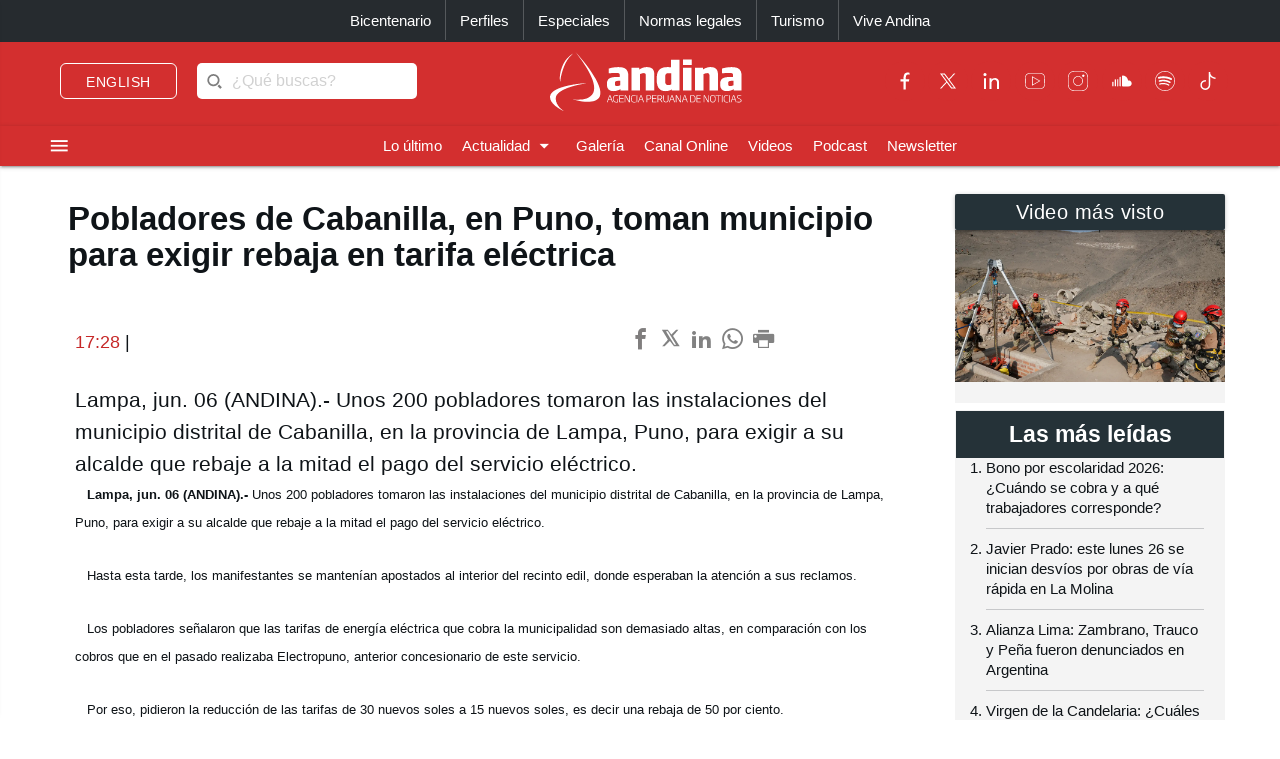

--- FILE ---
content_type: text/html; charset=utf-8
request_url: https://andina.pe/agencia/noticia-pobladores-cabanilla-puno-toman-municipio-para-exigir-rebaja-tarifa-electrica-60545.aspx
body_size: 164532
content:


<!DOCTYPE html>

<html lang="es"><head>
<script type="text/javascript">
var getQueryString = function ( field, url ) {
var href = url ? url : window.location.href;
var reg = new RegExp( '[?&]' + field + '=([^&#]*)', 'i' );
var string = reg.exec(href);
return string ? string[1] : null;
};
dfp_demo = getQueryString("demo");
</script>
<script async src="https://securepubads.g.doubleclick.net/tag/js/gpt.js" crossorigin="anonymous"></script>
<script>
window.googletag = window.googletag || { cmd: [] };
googletag.cmd.push(function () {
var interstitialSlot = googletag.defineOutOfPageSlot('/21678864329/Andina_Web-ITT',googletag.enums.OutOfPageFormat.INTERSTITIAL);
if (interstitialSlot) {
interstitialSlot.addService(googletag.pubads());
googletag.pubads().setTargeting('AN_Nota','');
googletag.pubads().enableSingleRequest();
googletag.enableServices();
googletag.display(interstitialSlot);
}
});
</script>
<script>
var anchorSlot;
googletag.cmd.push(function () {
anchorSlot = googletag.defineOutOfPageSlot('/21678864329/Andina_Top_Anchor',googletag.enums.OutOfPageFormat.BOTTOM_ANCHOR);
if (anchorSlot) {
anchorSlot.addService(googletag.pubads());
googletag.pubads().setTargeting('AN_Nota','');
googletag.pubads().enableSingleRequest();
googletag.enableServices();
googletag.display(anchorSlot);
}
});
</script>
<script>
window.googletag = window.googletag || {cmd: []};
googletag.cmd.push(function() {
var REFRESH_KEY = "refresh";
var REFRESH_VALUE = "true";
var mappingA = googletag.sizeMapping()
.addSize([992, 0], ['fluid', [970, 90], [1000, 100],[1024, 100]])
.addSize([768, 0], []).addSize([320, 0], [[320, 50],[320, 100],[350,100],[390,104]])
.addSize([0, 0], [[320, 50],[320, 100],[350,100],[390,104]])
.build();
var mappingB = googletag.sizeMapping()
.addSize([992, 0], [[728, 90], [970, 90]])
.addSize([768, 0], [[728, 90]])
.addSize([320, 0], [[320, 100]])
.addSize([0, 0], [[320, 100]])
.build();
var mappingC = googletag.sizeMapping()
.addSize([992, 0], [[728, 90]])
.addSize([768, 0], [[728, 90]])
.addSize([320, 0], [[320, 100], [320, 50], [300, 100], [300, 250], [336, 280]])
.addSize([0, 0], [[320, 100], [320, 50], [300, 100], [300, 250], [336, 280]])
.build();
var mappingmbl = googletag.sizeMapping()
.addSize([992, 0], [])
.addSize([768, 0], [])
.addSize([320, 0], [[320, 100], [320, 50], [300, 250], [336, 280]])
.addSize([0, 0], [[320, 100], [320, 50], [300, 250], [336, 280]])
.build();
googletag.defineSlot('/21678864329/andina/header',['fluid', [320, 50],[320, 100], [350,100],[970, 90],[390,104],[1000, 100],[1024,100]],'header_ad').defineSizeMapping(mappingA).setTargeting(REFRESH_KEY, REFRESH_VALUE).addService(googletag.pubads());
googletag.defineSlot('/21678864329/andina/top1',[[320, 100], [320, 50], [728, 90], [970, 90]],'top1_ad').defineSizeMapping(mappingB).setTargeting(REFRESH_KEY, REFRESH_VALUE).addService(googletag.pubads());
googletag.defineSlot('/21678864329/andina/top2',[[320, 100], [320, 50], [300, 250], [728, 90], [336, 280]],'top2_ad').defineSizeMapping(mappingC).setTargeting(REFRESH_KEY, REFRESH_VALUE).addService(googletag.pubads());
googletag.defineSlot('/21678864329/andina/top3',[[320, 100], [320, 50], [300, 250], [728, 90], [336, 280]],'top3_ad').defineSizeMapping(mappingC).setTargeting(REFRESH_KEY, REFRESH_VALUE).addService(googletag.pubads());
googletag.defineSlot('/21678864329/andina/Slider', [1, 1],'slider_ad').addService(googletag.pubads());
googletag.defineSlot('/21678864329/andina/Inread', [1, 1],'inread_ad').addService(googletag.pubads());
var SECONDS_TO_WAIT_AFTER_VIEWABILITY = 30;
googletag.pubads().addEventListener("impressionViewable", function (event) {
var slot = event.slot;
if (slot.getTargeting(REFRESH_KEY).indexOf(REFRESH_VALUE) > -1) {
setTimeout(function () {
googletag.pubads().refresh([slot]);
}, SECONDS_TO_WAIT_AFTER_VIEWABILITY * 1000);
}
});
googletag.pubads().setTargeting('AN_Seccion','Regionales');
googletag.pubads().setTargeting('AN_Nota','60545');
googletag.pubads().setTargeting('AN_Tipo','NOTICIA');
googletag.pubads().setTargeting('Demo',dfp_demo);
googletag.pubads().collapseEmptyDivs();
googletag.enableServices();
});
</script>
<script type="text/javascript">
window._taboola = window._taboola || [];
_taboola.push({article:'auto'});
!function (e, f, u, i) {
if (!document.getElementById(i)){
e.async = 1;
e.src = u;
e.id = i;
f.parentNode.insertBefore(e, f);
}
}(document.createElement('script'),
document.getElementsByTagName('script')[0],
'//cdn.taboola.com/libtrc/editoraperu-newnetwork/loader.js',
'tb_loader_script');
if(window.performance && typeof window.performance.mark == 'function')
{window.performance.mark('tbl_ic');}
</script>
<meta http-equiv="Content-Type" content="text/html; charset=utf-8" /><meta charset="utf-8" /><meta name="robots" content="index, follow" /><meta name="viewport" content="width=device-width, initial-scale=1, maximum-scale=1" /><title>
	Pobladores de Cabanilla, en Puno, toman municipio para exigir rebaja en tarifa eléctrica | Noticias | Agencia Peruana de Noticias Andina
</title><meta name="description" content="Últimas noticias de Perú y el mundo sobre política, locales, deportes, culturales, espectáculos, economía, y tecnología en la Agencia Peruana de Noticias Andina" /><meta name="keywords" content="Agencia Peruana de Noticias Andina, Agencia Andina, Perú, Peru, política, deportes, culturales, economía, y tecnología " /><meta name="author" content="Empresa Peruana de Servicios Editoriales S. A. EDITORA PERÚ" /><link rel="dns-prefetch" href="//portal.andina.pe" /><link rel="dns-prefetch" href="//securepubads.g.doubleclick.net" /><link rel="dns-prefetch" href="//fonts.googleapis.com" /><link rel="dns-prefetch" href="//maxcdn.bootstrapcdn.com" /><link rel="dns-prefetch" href="//platform.twitter.com" /><link rel="dns-prefetch" href="//googletagmanager.com" /><link rel="dns-prefetch" href="//fonts.gstatic.com" /><link rel="dns-prefetch" href="//google-analytics.com" /><link rel="dns-prefetch" href="//google.com" /><link rel="shortcut icon" type="image/x-icon" href="img/icono.ico" />
    <!-- Compiled and minified CSS -->
    <link rel="stylesheet" href="Content/materialize.min.css?231125" /><link rel="stylesheet" href="Content/style.css" type="text/css" media="screen, all" /><link href="humans.txt" type="text/plain" rel="author" /><link href="https://fonts.googleapis.com/icon?family=Material+Icons" rel="stylesheet" /><link href="https://maxcdn.bootstrapcdn.com/font-awesome/4.7.0/css/font-awesome.min.css" rel="stylesheet" /><meta name="google-site-verification" content="GumIgFFGlsK1mwXaAJ2RyVuySfzVsJbw7YGKFE99LbM" />
    <script async src="//platform.twitter.com/widgets.js" charset="utf-8"></script>
    <script async src="//tiktok.com/embed.js"></script>

    <link rel="canonical" href="https://andina.pe/agencia/noticia-pobladores-cabanilla-puno-toman-municipio-para-exigir-rebaja-tarifa-electrica-60545.aspx" />
    
    

     <!-- Google Tag Manager -->
    <script>(function (w, d, s, l, i) {
            w[l] = w[l] || []; w[l].push({
                'gtm.start':
                    new Date().getTime(), event: 'gtm.js'
            }); var f = d.getElementsByTagName(s)[0],
                j = d.createElement(s), dl = l != 'dataLayer' ? '&l=' + l : ''; j.async = true; j.src =
                    'https://www.googletagmanager.com/gtm.js?id=' + i + dl; f.parentNode.insertBefore(j, f);
        })(window, document, 'script', 'dataLayer', 'GTM-NN7VRM2');
    </script>
<!-- End Google Tag Manager -->

    

    <!-- TABOOLA DNS PREFETCH -->
    <link rel="dns-prefetch" href="//cdn.taboola.com" /><meta name="keywords" content="Pobladores de Cabanilla, en Puno, toman municipio para exigir rebaja en tarifa eléctrica" /><meta name="description" content="&lt;b> Lampa, jun. 06 (ANDINA).-&lt;/b> Unos 200 pobladores tomaron las instalaciones del municipio distrital de Cabanilla, en la provincia de Lampa, Puno, para exigir a su alcalde que rebaje a la mitad el pago del servicio eléctrico." /><meta property="og:title" content="Pobladores de Cabanilla, en Puno, toman municipio para exigir rebaja en tarifa eléctrica" /><meta property="og:description" content="&lt;b> Lampa, jun. 06 (ANDINA).-&lt;/b> Unos 200 pobladores tomaron las instalaciones del municipio distrital de Cabanilla, en la provincia de Lampa, Puno, para exigir a su alcalde que rebaje a la mitad el pago del servicio eléctrico." /><meta property="og:url" content="https://andina.pe/agencia/noticia-pobladores-cabanilla-puno-toman-municipio-para-exigir-rebaja-tarifa-electrica-60545.aspx" /><meta property="article:published_time" content="2005-06-06T00:00:00.0000000" /><meta name="twitter:card" content="summary_large_image" /><meta name="twitter:site" content="@Agencia_Andina" /><meta name="twitter:title" content="Pobladores de Cabanilla, en Puno, toman municipio para exigir rebaja en tarifa eléctrica" /><meta name="twitter:description" content="&lt;b> Lampa, jun. 06 (ANDINA).-&lt;/b> Unos 200 pobladores tomaron las instalaciones del municipio distrital de Cabanilla, en la provincia de Lampa, Puno, para exigir a su alcalde que rebaje a la mitad el pago del servicio eléctrico." /><meta name="twitter:creator" content="Agencia Andina" /></head>
<body class="grey lighten-5">
        <!-- Google Tag Manager (noscript) -->
<noscript><iframe src="https://www.googletagmanager.com/ns.html?id=GTM-NN7VRM2"
height="0" width="0" style="display:none;visibility:hidden"></iframe></noscript>
<!-- End Google Tag Manager (noscript) -->
    <main>
    <form method="post" action="./noticia-pobladores-cabanilla-puno-toman-municipio-para-exigir-rebaja-tarifa-electrica-60545.aspx?id=60545" id="form1">
<div class="aspNetHidden">
<input type="hidden" name="__EVENTTARGET" id="__EVENTTARGET" value="" />
<input type="hidden" name="__EVENTARGUMENT" id="__EVENTARGUMENT" value="" />
<input type="hidden" name="__LASTFOCUS" id="__LASTFOCUS" value="" />
<input type="hidden" name="__VIEWSTATE" id="__VIEWSTATE" value="KDFP67LmwTXKJS/2JpxldY2hHC8g15WZ19GLQATxH+DxNSFNWfkVdQcvawBhkDIVMOdEK8bF4Ra/YCon7sHLiJL6XDmVctPH+LvT9KkJgNmOAUbDoI96eLpm+Dm+a3Sctfp+g2p7vStefM+zLhqC6B1KevRCGz4H5vAQaM9c7Rr/SZPrxrdohXYbliWo7aBUy87z448i3vS8Mm7/+ORnwqb0/sJc+KL5aJjB977wnZIZjqIxBzjdHay8gw+WkW5aaCZlof83FEh5PDhIJXEB8nSulhHSeEyfrLg2NVSq/YzZ7xjAkubSTiKcsOkugrwRPBhqIqHezt0n1W8cLiI2nW7prDJNwDeasq/IPaVXY/OURCrLBIEtnuM+NuSzp5Twi+2bRgSQtt2PNM3PbwA7V0uGTsUv/FsRt/uHdfzdcxhNm2wiatrsSzc/2eev9zDCFH/pocZx/Bx6qnEA9HJnJ8Mq9Vd34fSr51ucVz+gXu1c9Ky7Epl2HJ98Yy6T6m9ECabMJKAabntVXPpMVVj7VTpukBMdry4En3ajXQnU+xl427A6h/8LbZlr+9yrLMUlVIN55pkXymxXawQ8duHz5qcVunFbod+UE5baEh3DARKhXTtiyMY5AwqwMP3I9WHN5q+OkEl6C9eQdtFbc+m2gIHAYSe27pj+BR17SRfhQ7pH58F45/hbXdogK+wspi6WrKRXAkW03Vhp2bniJiUmwL7vu3umLYpNUMhbVki4olUoAAiD1QW3Qc9+0RmEH4vFyxZtYyUmaoYM8gUi7L3dWiRWIw48F+vMAAaqMMU7BKu8TvPHQP2RVzvkfLkNG9PPLUHBlt53xv4BYpj5ayw+QXvo0TSBDZCEBpiU0l6ZNf97P6fdK6k0uG/uxNv570v+ZQfjw7DWJ7CcuJ505XAa4Rd6tbrHUtvjeXYn2fSqBj81YppS3u6lqJg29PxsgqSWTTq56/kD+NmvxDSF8+xp0/XSJQ39WIEDbGFhwxpQsICn41QOBO7mpXMKVoP108j/qY411lFImVYXRegAfCDd1CN39e4yFurNYBFsAimRUG7G5//JWZJwCR4leTOV0SQ2FruPpGFICAohagiKzO3jL5qYAFNB6WXkeN8ikEK336ADtrbGxo+d27fozIUJ6KTBhGt0Iy6ZzKHsbImh5i1yDOUcRbWND8ugym7TGCcIytsCzQRVlQ1nnyeUNQLjALLqB1w5vzZc4usuOz/cpsF0PWwAgDtzSexS9a+Y2YIncx4uVWxbISN/lvi5SPAlPKXJZefjMKHcUUlJUwNS4hY30hcwD1lfzWWyMei9kia9G7i9vpMmWwURlNPtgioZdlbv1DBrxxeTtfFUtjjTx77sAoUWkp08Pv1s/iJ254yziY3iuUs0qSiOxPlXlyR8KEM2zX8iMWG/F3zfW/Z1IqyobHcI2TRQeHZXQFlJHhtuZqtdYEvnYeNmwmkiH5LlUy3virR31hcmxV+pCLGtbPxXNk121ngTwqksKejFz/Y0rrfh6o9KmxuZ3A/44KziedFd5d8/FtWwwKWO72j6n/vEvv3NYMWEWEqnyn2jleAK3QeWzdTfFzUF4ZXBt4RrrLKYxnvBTar9niqkrqBQ2dH0QptecSdm9+HB/MfWc7lRY1Rqo59sgozm6EAj8910CFhnsgkpZRtNLD3CM510t6b7nWfroqIAj/2BDvOYlXSWt+xXpOfE77dSvRvlkStv9rCz55e1RMAY97+w/KFu7e5itpMwCX0YPaQoUZkbUAs0r/8Tt1BA2kPtEgqagpvI3XHOxRA/[base64]/d90B/tX7dupfkhQ7F9eWPEkFCx+mWkYy0SNyZ+Ts+/Z80bb7A0OVRZhSXYoZrQ3MDVvSJKY5LwohT+C1j95ASD5OYm5cqGdWn4uZsd5GDmKvMBhExIp9PeMUTxwl+rKIcTOOk5/gKS5niY0DnEI0lHB/MkNbzFKR9ImAsxGLw6C05Wzt4hhR+ooZMcJXjN1y6q8uLs5AN20SzqtFtkyGq82nkKPniP/+uRRWd26rReUGHUpLhPu2H42kTaMZwW83zpLHsOKMsbQmjV4XsDkW2WAJJR4bnrr9sXj4Zd6H1VAlLiNasgYS+GNgw6IQnHFSiPgHhk/bX30RQNhbXF8QmuW6jLVBZuYZMTV/3qKEGqAY4Os6oNF6+V7i3/mCoaHGcUYlW8B6J6P452xwPAsslOadwDR/2lc0BZEBoDrdq+tEQhxhh1BOZQ7nFH0Y8SbOuLa9N8Pko1VYtCEFJaQDgyMTd2+BrLLY9Dk5v+O4SYtl+zEwOIY0eJbNQYO8Bh3LVEX4ZhKsYhcT+XI31qexG4Ci/lAY68Mrd/I5Nbr/vSQd2votVTTTHNTsCzq2dQ0J//I8tmXqPU3YF9teI8O7gRygOjgpo6Zr9arsq4+q6feXmbrhjSmdRNrBv4Vr9ss1/GROyGSIOsLJ5PUslL3AIuqMQO2pw+ry4NqgSPy/wxWqp6K6PPwBaYNo4p/+KvpRGjNfJQ8I6TBHKJeLms0sNPIwMm4NbMYNSRvWWTIQ8qThy771qUiP5rdw+mb11lhmYfFiqoY5urolcWh7TL58fVB7B7Yj5YYDjLxFCD+VbltHPOxAi/0aEdPKTPdj0xf4LkFBu2UImcrMWiL6upbaahopDeJIfco85H5fh7fN62sA4N22NK344uJdYjVIQWXJsSuo2HBGlHyWruQ0ePx3VHj0Rx4QidtW297DOrrjsDflVZ6XvR2g76DnGqeF663Qcd3CCtig6OfG2PQNbKpjw0CtgbS6L9jZXwDt0/ko//S9Cozg2oRumKTD3D0CEy7/SDAq9O8ZlZ6j11vxEViVlW8oxAEJHCtrkrhv1MSK2tsXkmSopdFwzVqajPdGrKEJJpg9X9LHMII4JX9aY8JHclbHjAL6o3iJYpUWD2QpqaVbRZmLG30ileU++cRhqWSg3qaoLP8LmdxdxSQUFKQW5PZTCTYL3UZjlnelLPHd69Fc/p+T1e8vGzflp/[base64]/92jZBPzc5O3g1Ai169y1i3ORt01P3FKs9gzW6HFSqYH4mwsRf+kE8coRr8yVm/BIMgPSPyfAGO/gaCitaXb1p2lQKKED1wYx3y2MlnfE0bggRGAFOmAUypDYYLu1ETwjwVP2kbpHQ5/5kHxbhaI8jTPUsZLzFxUU0hajUEl4MVKR60QkE4wfBmYlbY0Q905lIxMfJbOcDDBf3zcgxnven7jXHxs926uhvvcrcfR8gioKTiDX2o1H5SOHnXqdvV3rWVGrq2Gjdu10GJCZeTQVQ3/Jdm5EgjJ6fqKB2UbaKu5mB8WAwPae+10zFYNYIowRJwFP7tP+0IlocCrZYHSkHYOi43zEaItRmHgX9VuSGyKmRI/6Qoq5iTfTX8nEwJ8e0c1uLsQCfb/kVou5T4Ba+XIs3N4oDAQCE8/9/zOiZZ9/U3/96j5cr6kMLSoRaR23I8wjglfCHdjO37n8Hic8HKIZrlt4FkZApbZlVJ22imWgS8BILbfodRuzWm4GyQWsuYQDzYLfrDWeu9HptUerdHINI6dt+ZRExK0+UhXK0RgrDMaqJJMuRJ13GLjKywIhbSLZr/BWfkXjb5wsZMyyqAay/[base64]/dkWrOIgNTJGdkGrmcTkGZPadkFtak05R1/DtjVofyn8RgokZlccnJyKGBFg6pSsvGsGkPzo047dLz/ftSnZvMckfCsfJ9D98/6wgHy7xCr60ft40lHsYnJVIjDKjKIGYlVp7YUa2khnVqaxRYHJHaIZjJle9eS0/2M4B+FmdFz1KF32ptGCMiccyB70T5WwudbPg0OEJDrjKpOA9JIZ3tD+YAVrn+SNX21J5Ndpakvt7SmAdcdML01n70Enf6a9lWrf+TL6mtRlfD7JBK+Ksev8f4aTS853h4SLk2/idcZUCJ3GJ2rJGBu68FO+FKBxMUJbwqOSdlAfKPsJVNKr5rN7Rt2t8tL7A/C/NYeZt9D3eYyXHXS4MdsqcZAom3AwWgZhnnXC3e1DXeovBytZXbeP7SHaeVQ6ePO3dB6MSdYGOQVGz72a3Fk+KPj3Jy2zFYzz1/l+KUu/nK3XmXMwg+g3scm/e1EMQpJcsaps1txxnPy+DtS9v12hjM6ru91fhDOBeCuPJBJK1d7ep5sYBNUHFE6J7IHEVg3YcQNiXU6BUEffSXOYA9vjTc2dnF2VnObxOBZ0NV+H5H6p2URk/RnwsAFjjaFNPUlE9WUk5X5PdYYBaNBZc2a4BQrvZwXook9YZjYBNLSdULCzEyXrmdaVYHno3xTfTZsspOQ6Cjlcj99Ij1gawXe3caN/VWAzhjOsqWS3aF3bqePnFn61yMduzc/LJmJMnR6LM1po/h455oqWuza86+leEEJjXe+5OsfS6MFbCjXWESw/3aRpOz/tz9vuTqjKDNyi67PveDIV3q8qDy0ySa6YPMz8RBToZYLXRHNzKeku+82RUjWTYI4RiVqbDzGtOPGVLHRwForOQ6fRoYMxQ2kBmd8RKGdgjkA0R2mrcs0QGXeOwjGTwx2oElwLU1U0+d+V8S8fBziFZA5wHgqDmh0jjm1fcT0Nw97LJ8vSTxcx2pRbkiWYamBL/7HNYwCY2+s/uWOy5bnpfSNSUM8z1Eg1gTcp9NjXyRu0RHSBS+TvCOuBakd+91aQLhH/7QWfalidhdZ54V/bg0uEMLMCEQZnJXUCam9nDUwDpzSp+H9rK8UJEzxXuuFyM/j+N4Pk7zydNGBILqOJfZD0iaowmNyyHiZQcvhYTIte0OdQp88+1aHX+VEtxdTIpqL0AXF6clwBAOOE48D9ba+Jj4OrLi0WESsAjOzIk1HL8e+/aqY+K1lxxQ4lkFaCbg5omvpFe3GZiFWHFGBc/PCdEOdZy7kETdL1WO9did/yQlq0diXDs5mIRY+MsWTJ1GIFfIw2iGn9Wf60neE6cMN+aa5v7FIsFSVBXy2wkH6SUQLJijpaoXKrbVOrIPZN9FXxRo9eO/0UrZhnyFtIynxfCut91krh4Po4/8fWCRxF4XSgB7tA/D47df6Bnu3v9yFyhO3wPoh/MJEBsrNzsRGMJRX2PCuWtsGpfHZic+SxQbeRybQkAXvbb6Pb+OTpS2lrwWxTCmYlFOUaF9AeL1o4I/WojyBYv3ZW1dG3wzHPZeKgbsA2pnoTw2/RF6t8fJ0XMfwtJeBaDgyRh1ue+8x2si2ah/ETkW0PJfD5cNaCkRlWlLK7uROgm+mXdkyhKPGFvu0acvNbV1/jrJEWArCr1M3U8oGhWOGCAk+BM+yDeyzXaqafSzHLMpiqlSpihGXePyaCU3Y9o2s52nkZVwBm64WK8CMdtcg8qGyGtcfwUZuzmoezN/hLfcagcghkfUNakbPp+AcT4mR7517nvD0cxjnfDAa4r02HaoevozHxHjVRnivYmHRNFmj9Aw9lGWwG/sU5Ha4SnrbaLGTcdMrn1yB+aFK/BIFaZz36keLnbYwP4v81yaQPCGiuzoL9xK8VInopaF3Hu+j6pV6odkc8x9HaNyeJygl6QHVsyiaGcQ6nba0oZrBsdJqshwgcL+fb+7d4t9reG3aHaY5O/9zShCiU2pMy1IzVb8ATzUzRHjbHHi5FS8TsPTOSQxnRWdDK4zvj0riM9fOHwkMYTAsFzAMp1/nXJSW0nQrVWQ03GlKaTlhxuh6oQoeO+Rsgz8Bwfa74sSqODAQ6/dp0hrLlpmTB09q3TSBsCe36cMHfi54fcl48QyyoPfxL2L2eVglnx1ITa45jTujnSlWaPHkId1wPnETLAVQ19LYScl5WulZKr+VTEdo52ng59fgYTE9MpAz8qDfFGDdBQuudwRhqMMTTNo3Qr/8Tp3kFMYFBDzgp8MtiAOQgmcnGnQmvSk8g2m9Z5sw+pDZndFstG3+SjjXmIuxufpKacsB4o4G5qzk4Uw/RZVs7eFwiAi3ycnuaoM04Lr7ad2rP7DUz3U+KI7yjMVgS2cVtxX226tN0kyJFurcgqxVyalsx3Z7jFiOz4hlAI2J4/CWWH+22kVye6Z/Z9WMmGar8NSqmohhxgDNmlr91rlpZ6JLdbJCsYL9HPhzcAeltJY7Oquor8HGWrNshOy7Zz0/EX0SSZLB5riOpQDNSbYQpsuk+/JumVSqAROh5JuXVLTKv3S8YhOf4Igp49Yr2BFpkB8lSuCSKQmUZM6l8LANZm/JUsC9yrwwkcxvc5OtfaKVQK6S/26ddVJRYOmMoNZBm5eWwk7fnxlTFHshNqzPSJIKMV+PVrsYBdI0vsoI/MpFejJDy0+D24oZfoPnCm0EFW5i/b62PlBULyux19Dfi+8l2YJ2GC/IQ2pp0Z993adDawYmTU/bdj7jKOSZekNYXoae3CZSZkXrwdYwUBH+zYDwofnHBl20MrRCGHVoxcrwVFR9KOv9Vy1wPQX7W0bDccCk7A61J6i8Y7L0YD6nvnWwUbFiFySH6zkaBTdqx30NcfY43hDqZxeNdiyPOeyGnw+y0zd8J+Th/AE+5o2L+kvnwsSedkp5AGumgecr5DQ62pthOkRdHi6pHALhf3Z0w28nzO73UTFlI+Nvljd8MddDl1Hc93buSpaFA4ay/lv6AmVkaQuVX1aHcCPGxZ2E2Tqggpc7FeVqzOJBoQJVJp3jL6SokT9kLiQ0ibNzIRtr6WkcVoEMj1bpHzA78bR/gvdSZ/5Ju3UaGLrbppaQjAyoMOy13j8XqTtJj+eeG4NpSn9T17Oirdg+RrVz4FC7cNEkaxIl9ahIJpoJ608soZuRKkTeUOmWTsli4kc+St+wGack6tSL3XINq2bP/G1FIeVkjcr8PUeaS/puiskxrZRD5KqQO+HFXgEJKGbfwK+Ha8En+HW+51zsAVikA+SOSbmxkstRRJ7fhfAWhF4duQZNqgttRRoRneW4Cwq2AY2blzdfQ6M2QDZKNE608VRUH43ioIBMCpGnKpRUrAJimgsR1Y52AyAYrkb0IKgXJa8puIRUXLUyizuuY9k+7UcHSe9CB/Z69rFpS96FmabKdzRGVmYpkrxWTXco6g3/jBfIE5IsQmwlAAB9lXVkXB1dT6T8fn+x/Ux6gkKbGFcifhw8PMYmj9fsH1UOWaJFulmVtx4LPIRF1lJQe3EtV8UyLfIxUH8Niu4lDWWePxsZlm72LNSKluZclm/DzmNkD/YyjYYddHrfz1/NTJ7Oxi/1EAOBOpddf6qYaUZQQcukPU7EY4vnSn+P6PLgBY+FB5AB5cD+y5XcjXDeUhZuYrw+M8Am4iOg3WhsMjHHUm7hzJNhOzEHddSL9IXpJ5R5QoLLlAvHLN1BPj5HTmW8+HMSZckxiu75zjh5igYTTjxxUr3MEpRMOH6zvfEtYdXTdEjpOPCs/4v+GSC7WGDBM9OCbjLJAz+D4BlMrG7Wi+lzARK0zjJTkJ4DbBkyJfDP/dkWWLh9IeOAXtH6ne1Mr/2pIoyQeghn5MoBIwUB+bHcxMMNz+U4HpSExzZJ8Vy2xLgIce447r5ykbBn5PSYPTL0MBSd7WKGLpAxIJLnDMdFqR/lJWgfvcjA3XEGrXBrOwu6PG2VWEgiZ5m3ZFGnMMPDUs0TBpRmPzhvgofeEtM8rkx50pUDi1Diyci9SbqnfMSm43ItcY9XWbvRaD3MxgVlBNANFYEiurYRQJlXDi6BMewTMsjd9Ldx4vNz9iW+zT6sUVHPDZIIYchIMNWxjRY07li6RNYH/nx0G5WSJZw96YGJYOrSFrLQA/gfteHxPq2RwYJqOzgU4MnmxLVz8sOnHdmN56IzOvYpWOEHNHSjIRC/+wqaT8OsZ4plzkRah6699CAeICLfkTk0E0PLgFmFJpQKMWO5cfdIcZw/jbGcUvZ868EpSYbpCwfgHIpmynAScU89rhAM/l4xstm8gCU4yfmJ3JlfNt/HoeQhD8u6uz1W1RUPjz1j0qNtnzsho+QrG0hTBV0YR6Ud8IypM9gvzBzlSspvlg6xN+3nnJZCkYCXNMoJ3q76KltwjV4NUM/mQT22300sn+G7Pwila8C9cCiSfu1u3VF3JatT46V0vnM/3xfrU+axs3vTmXRxeM7x7L+IMLzp8BdNJP2uMZlceLu5JLQ0pqZrx6fYGh3fr3uzP0h+VPTPrIRsQLEWOFEZx4Ev9OkRoRHePjJ1/O/A6a2EB3l/We4ORzYDd+dZ6k6PGF7YBn6qOFW1MibHQZ8/cHpXMA3Drf1zw4aj5QXSahjVh8q6iWE01uc4JOL7F/5zPVlTsNDYVRZGS7HcclLXR4jhXHqWGLbvUYSnmuV26hjzk3oNSG+UWEixXwAK1qz2cvNQ9GZ3yVZ8wXFojWOQbSTShMP8oWLKQSsPP9kRLRzxifzJUnomlFk9Wxa1vLxSN7mVSdkI4WMaZtnVVuO8GWyVGtRMb3WN0PXX1soAKMNv4lSeZsUYaL3pOTGtprvRwe/X4lBBqRf1rlunH6JK9c37EbK47+6yP/cV1KadvoBMdVvBkpW+psN6kpTNLAhkpIXkaAhTnwExXUB6IypDI4absqMSLjDLdMaQkgh6QzS3EbK70ZlDzux2dOk485PKzHOqF9BUwnyeBvanof5a8WQz/uVHCA95ZlcbB3p18wnxiM+mYBv1QpDZcdXvbNxUvPOEpHKZkrXz9t1Rrri9KZBkzpr7BnGMi36wCSOQ8njlSVgUoEYKBApc5CEa7INXvs9jrk/ol5lsmB8/DPWM/y0RIJmVYzsi33+w0H81fGz//NfxIDz1jUWsjY7b5+z4D/niPqW3c/CwG9ySWdspwXuRYlc8Dr6D9CvNvWXbEHL2nqLQXikFtF54h2oeySUXk2muE64fPgajJZkkx7EfpIGj+awVTL744BYHrzrH8W+Po4zSSEet6C21MiZpuyM7pLX/eKBs5ZO+8Jmd/nNCBoE0Qo1zXhU8v8vOXa4ElJcwfzPUDDmn6RqltJK8MlPes9eINgdLWQlbA6ZWJRo8znYKhUSrwB1VWMJSIa1Kg/XDu4RvIPXJDEXOAt017bSsF4PwihkM/L5QxZDDmmi22o2KzRmA4epQ7f/QykkDykZTGBfyBJ1P9p070P2Z5HQTNUhnaBDjbVAk4bx8rJnqNbrq8YLdFZ9bseLc7SoLde4c5d8mj8GK6n1gXHsaxdM3bJRldKGH6JWBq1pg3bODQeAV1S3YtHcoMa+o7vSC6YmIy3fL0fK/YbGIrdD7dEBHpi/[base64]/ZsV9zdW0siyy1TcoxzzgjYQ8M8j6hr6Ll3Xe/ceNINL54lKmmsg6e7u4YzTxiSIVVzB6uF0EXm14i3xTycSD2oUqRSP6zYcEBSg4QY/imA4uMeBgnYlNdC5+2xTDfwiBex/vIqWkoj1Wl+MYrJ4k1TozkCtRR/3TKXIXXDnPWafNogjGrPCozvc1EsqaoUhsXACwlaN8n8efGr+pHWKD0QZbeRrU+WchahuHOt56Llq7726nsL9R+xVzceXlIy+n2qIWo39XSZWHU+Cg0tOuoQf5Vlm/+E7Sw8LT3a4QbrDq3gzUAGmoC8AfK+G/a07K+UIKOma/D53brpsi0Orr5BR43At3Sk8bVSV6I8DvqahcJbM3fVe5r0oBk7vWduaGaARsS/8opSKmYwM1N5DAV+tQELT6HKLavYUmfwuZ79KIEFu30bCzA+4SdhWZuyPmxgMs41puYB/[base64]/dZXjCY7k1ImLtv1b0xRRk7CnUcxj2eQrCrbMmNShboFtRDL8lG5x5QAzPkrp07tuWwRDIVDjfq1q/fWLMj+UjqPtrUhaPXBK/MxIV2zyH1jfX/xu+PFP4bdlh5aSrTYQIhiSKi/rfRt0/UY2dD4MIdC1AmPBE1hNyJ+To/Qf7WK2WlAtkin4N6EYs/U8uoZZiKVWRxUKhfpZi0+Nt98wpe+6BHwq6YHAOrw0fEMiv1VEVga1BAbJlW6Urb0hGX6D3VWnctHopvPpHhDY8bBmvLyTLCYmlA3ReJslD4SuuBCx+H77y+uuWylnakSI/FYlp3MXMQp6bmZzD7LROrRV4hk85i01oedMmlyj6WOvxuFB13ohQfRdV6hiSTnO3va0/OgLatfXWx24j6NrcFnnjfh4XJKt9PFdS3UHppt6GDnHi3tQopYXWK/CSONoqPnVKAPn7Wt/cpX/VAyPXoI54T0NS7PXvd/rZp7rxGSuE5sQEDNv/hb/HrsEyw6GVN4RMX9ZgNQ5WMBETm0ZUMBs8ysQIfxOakaZUMKUWj5vftdnkcdBv5vQSehP9lkb0B4mN51fOTNI4q/I/FXenW7PSh2W92BYPhYGzI0FPf8SW4x9KjugFibfQD7LOJIaexhJmQiVaMNYlbwX/poLjJ1sxueK1drgxFBcglXjU7KPXR2sQ6A7VAyOk9Gs+O3gDFHq+IQD6DJ4ViQh4Kw+Kk3+7Lxj9f+m/[base64]/QYqbUuqdDP7PjlyeUNg32CNGlMF4Oo2SUO+3IDE/5E8xM68jydoqEfFw6P4n2P0FiEZBs3drAYDE+zasPZGDG7nk27g/R6HyZVKpt6xZFyArGKJcCDn4YVNWqSIPewHhnmRe9CnMmBZK3/y2QGEBNHQcS7F2P++Q+GK99iCjnAcf1bZXOpP35C+1XXyjTX/p8oemJKAN0VSrq5AqR9jLKy2j8kE4gt0a4TKES5l3ePY19ocNII77wiikBT2fHt41JB3vvqEc3LYkfD6bSHiAycBVsuhPd8Q/3solKlrpv3A/UW44HNBZz5h5tA6PlesaMrSM4ZMS1L+el2aQVd3nrqvnfgin/xSlVcqcJnTSNbtEJZl2UAphy0ZcSkkvCpoHwtOjgELeRpdLq6A39R2Ikqe4q+g2FY3GXZQl56NrTHIMbIbgXbuu2Pi4/U6VYdb+G2Hf6IueSFudcOXaW+RXK8PqIMDZr5J8BHFC8Eb/wj6ZHYMOZDs9AONfx2eNHWuoTXaXq5fdP9JyLBvYc98qLL1q46R5S9G4EUOms2O+xn3W6a/hfWL4K+KhyxGI/O/TEfgtRxiSaM5l/dCjoVFXzaTpWJSoOZ0mahh3DPXpzUmEtkUZ5lDEtl6vamn+xjMLMFcX9WDgTgJUhmEdf7m4P0yn3zGflj85mIj4dEYvqtS5IHosv126dZgQkbenQwlUw48j4ThUDTXZ+u1FSoHlTMs2swQbqI1dKPYN3RHW/A5DzIXlUHxJqjfya6ACN4lsU2JtzjlZgDKc194AY57irFVRxF18PZ6pbNLoUBRKDXEHWQdf4vbyftCpVuPODMDPP3kcKJ5/PoEQ4bGkzNJqVg2U2fPT+lgNucoYxL4R4Xfxq2R/VcYnoER0dWEOue8JgBMY/vO+LCnHpyx+o1+tfe6QsMwtLusZFlKExmMa1Kw9k+InmLRSfw+9D0PboH9DfFFzDKTDpbGa85ewma0QY/6/PDdbfY9M5BfXw5sKAqjiCjVJjRU7fKmxYOMRxr3lNscJ+Ag8jiT6gW14x9kEU3T6yLcTjqm98Z50e8HK2xbD4S+P+s+MCJPqrdIVQTkCIAj3xMatWqsySReF4KGahw5bh8fgrbTOQZhxKEkYjcLbdEB9Vu9I76+mPpwXJOxydrIGpEBEBlRVJpk4iohHoYKSqpvLNh5/eLL0aPj/zgFXOljQdJSxvVT+73AYXkarC8uJF+80s47SaqdBB4R5rNuqYCn6Ax3zquCWLBzAfYtuA+C5vj0TXmlRCxpWJebKvReH/llmqZ7JM6toRprPCv9dz0dbSVlQscq3UPEFZJSmVH/lbXvn2wuMxzxqbsN3R13cI1ZUSNeo8xzuSYFJGTbspKBwQ46kt5rJArOKHkLFxygPwH1+JGPt3ofpcpmphR8+8YKDh1nv23eJr+PMRPoj99DgFhqgi4P+ZvJr62a/aUqDwjcjhv9AfmL0F0cpT0y293qt/EUB2ZjtSa+xtoglzbMEdlKapEhlgSKTqn93cr/dPxA+0oyNyl/AEmLwzY+6C1VpX6LTCiGbscamgHNnbKO/QZQKRB1FyhYJ1CHctb+2UVmIm+3bHwp635Ic1YHpg13c/96q8Ssu/BgYxl5os3UWaCvC85I5piYxss5KY6ugzG6Y0D9J61ka2aRYU84WcCJhkBROI95fR5vThF/0CROuMnkvPZCPuRxPajdH/y7AlXrABV3o+8Xo67TAMyjLB3ABhaD64215xvd0socLS9yaQDZdqy/[base64]/oVQA8ERQTs2MolGvZ90nW6OXvRTklZLmQmlMhZTyfCuZ/ZqZtl5mjky0qH6vry6yiOquRmh9TYfTkf7yc3B9+Ruzzt9uw1ZYgGSH51OqsUY94PnlcAB6tH8K9P+iaXZAklfq9JOO36GwLIBwmXQ8RnlhxGdkzLPdnwA2h5o5bNflU+B0/V2xLWnbiGuOIJGNCdj5uBfqMI92FcPVfLZfPv8Ehx7lmVBsaq10uEecGgvhIip3GjYhAnV48SqX1RTWYz9GytgRIsJ2rJSqbbKJO/CZJK7iowumx5+zkPFXCDzUT6sOPiiK5dqL9u1RW2lUPttKmE4bi34o6L5ZPPFsnriBJ6f6CoKDSrCFtGS4JJpKF5qJj9Ga9N6hK3Nfe4C37lT63OHl+kGAHJlF8+gMlNK7TzCZB9UrB/zE4fxDV1G81nk+lJqlG5jrlyH+mUL48l4p7AgWDqIEq5Vx2/pbupj+/CUF7j/2bjCtoJx6ANLub33NhIv3HnUo2Z9B29ftA2k+IxrRzjzP35ScZVd0RGXFBCD+fOs4Vq57hHv/2TF69eZXdmhiDd/wIVTttI8sHYqRfUEzMRPDI/livlamceEjIVyhAxizDycJKuk6RoDG5G+CMTgWcCUdejBK5ijPuKdQjKzLqF4avjhTxWjO7T2ynlFmzxQbu9yFv0U3LASM5vSHeHBGaWkQp2LWg04u3F80Q35xFC2ga1a16gbIhStacaCUClntD4on2xBrA1d3ZdthxIPNzjeykJW8OF1fg8vQYA+RRTMPHR4Oy/[base64]/w5d/MtG9EZXfncSEWADa5hi4i/hPT8L0pf+1Zt8ZNFS4zknMa2ADcgB5MIfM2upl7n6FKF2Ij5krM2wR8J5/iH5JqN8uxppgjvS1W+8KpH2mJObDX5PZRX4/slBz4S+h/mQmOCMLZQQGRn9UNXa8PBWo3EGW9YmzAGWZIhvYvuuhCFgjNe906PgST7Ex8SNk5ByVxRyRONrD/mvFddKElSTJzdFOIwTa3eJIX3GzssjzgsGVo5Vw4XhArtq4yA+clirqqEQgEi0TyDMLBvSYkRGVx4iWzeFpUcCeS2xLSoWTpubWNMu/+eund79CkaJeGEnoeW2+ZKxp8ayf3pU7cKu1MSanIfcPWuxKwSJX8UsQaQ8gNO5zGSQr7wmvqxdV8lvf2QE19cNAh3RjBMPLJuXvC03eJlcJITw4ApE7zBMKEl9PoutwN1htndVRsDnNft3hoeV/tnfEjR9P3TRJ9mMLqIHJezUpgrfrKgmJUH4JZ+DrUp2G703xKG+pEV/e5b0wuGLD3wnYtGApyl2fpGPqeOSgY8/+gGxxesX4KNT6IGXYBi0/[base64]/vMU3J7rea5csS/X6lxyvrrQ+/sWok55Cae12rPlh26bQkmvMliQ68z5l5lmA3g6jMXesEHz4Q7h6UVrZxgXDVaaUcHrDt/jonmyd/jvgeK28r73qkBtgLmAnxBfgCqX8U0FOVcLU6fdM4gd0JSmUR41sK+cIR+4ng/tkf0J4nT9zdeokIXKr76JoD0Om5vIOW9FF4uGBXGKRtYqgkwPSjP2T0Cf5VJA/AjQLV3E/s39Faw38Q8z8zOaVvEHSKz3Pb5EIk/9f06vQfre1hKxLWOjOJrRxmEcQchEv3scrv13OkjBAB3PYyZnEJQ0TTiplNzrRQNv4vzvnDYAKgykW35yxChJBHpoNV6kI6ZtOiU8G2kT5gzARfNOgZwG/vH4mrnhWrS0CWJT5OKtDW/ZgClxrCHvkOxdSozGYJwHn3Ctd2LkagPwVgu1D09THE7GpR2kM1qZq3NCiNTf5Ajw3NXCX7wnakkkkTxNRqdtO3PPOf5ht9Av/DexsMaK5LnuN/6TggtFJW5jKVyA673xHZemIVz7wPLnaJbW08wUbC4d7ASw+1kLIS94yBPZmnB5itjO9UT/FOQeal2HUHH/Va2w4VaJTmXFTz/kdXS/zXAYZAUS3U/kGvTJ2SF64yk3nHnyJSEBm22cjXiU4w6ImZC3F78fmC/av2L4K6bDglNOKza7J8C7p7DHejWS3F3LdwIVvyYaxyeUTOLgpQA1qvNP15d/0mldkGoKB0fu6ceJkioZCZHjhTNNfJVwM00jPlwBzbQyZVOTEel/VJIdLzgH59ScJyIU23bIQT0q4RjiQgATb1y8kkmv0fG7jDUFfm6DOc+gDzmtK+eROB5tc1TBlUwbdV6KL54SFumuEpEQyhLPWxRsRS+qaS+epRFUN68wBP1chGDb2SNltn4Hyt7cJSGCrvDWR+P9fdIVv66EZF51d9e/b3CH/wAt16PBsSmFSTC9KzljYuk6cDvQiYhw/aXknU6HblVnMxy5h8n+kLhCiEFNeyzVewOVB8YWXLT7w6tfXtKlHZFgs1aMT3o2fTtA8+XrnJg2qJOew3wGN8YnAJLYlTfrduJGOws2tDk+zpH78KvwG7JTP7/zXh0RgDCw8uROoawE3Yh/rnu9o5rN87NvDNyQKe1D3UWOnc2HS+5d8eEZ4qeg2mMgKgex/LXpG+LktK8OiX5koODrFXuNpDFrTmrVzQgrde687OrxjTG0Clei+u2IVUz8Y//stnlKs3Eb/FDQMSozGxmBBQjLvVXSB2INeUdUmcDGgBqXBkDbslHbNmn9Zl3u5TZckHuUGxA5rX/VkN/0OUhHnySGjFrg+rApY2VLh6CStrXYPim0ZOUYIVb9La8qBFZDyJwvhctOQIv8Y09/G8Fi5k3A/hIXa2Sxm+pOLul4Ckmz2JTsu9lGh/avIluV0ogryuiEwOm+Is0qPeojaHEr/RSPLdzdLgL0ZbLtUaTXYM4LjKixaB0Li5DtmQWkTcPV88kwfT4yxfqfpTWxl6yiXdCn//jiK/05o3YaeKa8KPKnnw1Mhpl7tzaEqxrxA16hYCgtWPcZWb/G+xCSaUvrkJY0mKl4R9Gd8H4kTxUA+iHfbC+FGNTTh9L73Aggbq6Ign/QJ+czAd2hdRjjMMb5I2ZxRtHJBwcz53uy248OWHiNtXkXnj+MauqUM6g1ee9Rya1TOhqJCVv0JAJE4PQSrpD0BL7+uq7lLIR1skDZZMVBGS92rRfSKJmK0zbKMh0DrSjSfJ/2IHSIhVxXhiC7qO2iDWog1TuiTVLg4D4H5ZGyAn8pxv29jH10QXWjUhOu6X4mUrPWoYJYQldG89+2NZwx/3rtl92mVeceoRVk3riRuczKeNZaWGPZhH8DNYLMdnK/+vUeSsiD1YjMnz0afSfoytSRpulKbaVmkFPsUv1XBj3p9btmmCR8eCEOd1RiTZPCXaG62ccmihEMpaPbQR5vlLbQ+oTly5GJTpg0fqRwssAuS76/arH6cIj/LqaFsylehKWb1GZwNMuZqAjJj3LIhucCUVeVfaA9cs/gjzkw39wj+gCZgiC3zhh52ub9xzMLlYAfi7qyp2/sw4MvE312xYMBNgUHcIdS+s47PV6jUIosDXYREbguOV0gVyT46t0xRlN/GKREJqkwS+tnrNGdEhdrWtySpFp1P1r3xRBo2+FVrhD4GCPETSLTDvf+Zi6lxsHEFBMcBRCzXDyKhOiXtbZJtILhRLnKcL2xDbYCdwfl/wkSWx4NmERInwzDbN4V5ujgT/5ie56vVAeRFSNbRR/ZMKlehexKzYaEzcPjM1olXEXXXjfM1JwZG/[base64]/j4bxpFtAaAZ/[base64]/9Nh3gx07vmVPsBvyv9dXmruFtVvwVyT6ry2lguDYxX9RrYbfEI1HoG/TdM0aX0ZoGQ7GY56olRjUe/ZgUz+1momeZZ1FibZ3hXsS23jKNBMk9uv8LooIO/BSRZ/j+TQ5vtI9l9B9igk+rB8gmZhHp6BM9fJuywckmumgWGiauNxmw6WsF7/qApH+SVrWCFUl426IqlzAVBTmmqRb5K3HbFjq4N0B9y+EESPbROoOFhcrAirs/UJQo+5NWBaLCGUjzzvQ01VA636KHTJPCXu7V/bpJLIfxuHrYftBFVQKYNgzpyQGg7/ld23E1Xzd3kIl0FkB4dp0CmebKVlg03x7MOqcLSb90fOPqAWxfSNKFuyBHfeoAYMEdurcYHi+91Ybcz3Z5Krs8myV4yQm9GX+ieqdWuPyRV8H0JA/Vt8akHJMJlHs2lMgQfP3pMyunyLRlCkIz+rT08guH37eHern87WxKXCKcs8lFApyIN1dP4kscNhTqzIXCujvHqfc60+rbT47WTBVK8g5SH6EW+T2FSfbU//fUol2v4NAghzYrp959TTk7XkuSwO+NCN6lf1ZDcmpY047lP+sNueqfpget2kVnCg/yNbIHaaVPZ+zGiid7MMclSBxGeCDkhPHfLMaLM6Yia/ytS7azOw1zA+uqp3lj49nJA7GvevF5xWIOPg2vEZfNYCSO84zFdbzzPcdVcZ3OCeBDTi9vqJmNNAaoQcDoj2ywRu6JA+mt/QGwiRMbkCE6Vi6SPofxCvqDy/dQTj/0eww/LAsLuJrJ/sfHAwN4bM3FdSC7aco/gr3mTRP8L4IHL2VTVKRlsa30R66Ee9Dj+9hIW/2fSNU1uX+ItBOw2u5S4AqtoH003pbjHFrbGXu5TvtACrw9wGi0klSxz+/kQAourXkEj5Sd8ZJGXWBnNL5YEOcEraEYbbvZg/p1BkzH1XFkZGRXuZk5hKih/aTZwU6TvPgO8F0ZbeuBlLf5SS3kEs63xbNcw2V5l1UfiOhqfeh67gmQejJoyE60Fe28/rT0D7ZRBtG4EyOQ3StUeKeRsGg8nhohMvE92rG9rUCm6/MktAZehG60gmRSJxQxA02eAt1VUAzSC+OWABOcIhCwk9+7HZALHKc/YlMLPQlZm1s6OlquNC/b5jNbvJz8CT97i2sCyAt8qMcns85hHtyqzUwyIxIPqwnAZH92yHmaFeX863KNxyA0fM4yRJG/t151v3oeFT0MHOUJ2sfXbFSp++Oe7phtYSXAaxeu3DzSslw9hZ3ehhuDhf8jrrvp933mJXxaL7+O4udHolaVWwgOepxf+hlM4tRuZ5QT2M0wANPk04umejBkVmIJRhNySxXaXOpFxAiTCuN2HsP8xvU/9n4pRILvWhEuZRYRcfjhd3PtWttfLXQJXjhol5tUlKk5L39orH7DjCG5C0R2sa8qwEbVV3zfV7mLHu/SxvCLsfyA6/1by43BH0VtIEahCCyFDcmPNGK0zHTie8fk65MudubJu2nvbbhbWU/cEEtbX9ZwxdGq0Y0z9Gu7b7Ry8GSLQEsOD3Dk0PcleeglI7f3KEkneWe4GSrpQhmcFzSeVOZHr2PTZB3lUVaY4WP7gtWzPwYPhnIzjwyw5pXbDX2JoYLH7adlknZicpsrWxY+XV/8C1OUvN+8S2Y3DXM8UZsZ8Jwhk0RCbed0+Gwh5UYpHK00bMX/F3MXNExvC0iro/+2HQldYghLh2WXvA/HaVPZNt/xJdBA8rFFq0khWk1GgbkkjLi56zosTO5iVu/ZQTcPKimHwQwOxA4LsDo8uvvvZh/kmBpugeTql7PFn0C3HTdOmZQT4G3BeppRnFlOD78xWar8F5Hzk5bPs7IACHxgXs60a4Y0ReHGn17M3CBfJy0EMdTv7AnWrXTsNn5irW+549cOQTElo6NEX97YThAbZOkFnVLh2YFI3CR/5Z/klG1hXGcse5WFRcnZUvPVFoc62E8verZpUkPatEWNM7fZqWGl2bbFmUr50fl/xCJKrjpvOuw+cr3qSoKp5Nh5ByEDg/EVRizojYxBNxy4HgwLwctz+526Qn5EN9yb7v9HsHIqLdWqIyjLSZVGsjxf9a05jD3S5MnvuSfU2Ym+UuYRqrgYLyD2+b8o0LMIfpJ61BroFRGLCaqCO5LFuUlrrIu/OGNkOzKTTumtQmBJkUMdzAkHf4uGzJJe68TWJmrT3iGc/5r6s8v4BHSIEIVXwdHAonqiY1Rk9bM3FlOLfCTQV/pbod2Ds/Kg8fVwUIH/kEU5WqERT0Z0bvSfvbagLhlDb2JpUHCaNsIWM+tYQ/[base64]/XbZJJM9Olp10KP/u8gHpqBu/M1Fh2En9VQb9U8uPH5vHsN7HDbF9lD0sjjwmqvAi8xJ3R3QH61k6vwVWwlowjfQrpZHnZdcxqKkFNUw8H7nyYRmrEGbHCATYn8HS3rtlBVBySq7uF/pOhmvS3KGqtuXrHFTQJjLRmvOoMvsT4aLx9eXbSUP/S9S8mUYvoUqBmjCqyNEpCfNgVPCEO2ddBVYUExltRDOb1hEUCYtKIKE0VzyZ/zE+yTuya5e7YFO20nGShzKNwS/xg+OM91xyC42jR62YefotckKSpZoOkGeHBiwC0tEDofgnMVi3XK1SCNMo83/9xC9AMOqUemYjn2FyeeCrjCFQ3BTRFNrV7wwkwQ+SyRHhOgpL+sjxyP/cg17NhvPvxP20VBQgFIr2gd2i4ea31j4BOR2y7OIKqAkNeij92zvAXZZHDlfesUqT8QOgEGcTC3TwXN/T+6pA8xI7gD226rb0SbO7FZOxVIuCQWP+QBTSxzKW/9mjsIQ8DoS9fquHz6fzWFX9vyP9VrYd/1g+4UUWOQhEXJ+WcCQB2EI1wyDE7RrHNQJRD291yreiUPBbFwLVkS3xKzIg6AR3g490Yd8NJUAnqs1bPnDD4WyhUPp5J/[base64]/TFis/1frHCoLZvsb2JTmYNp3LqlnLs/zINIOpSExBzTTeP9OcOtDax/RiTQmBwgTbFC7NnaG74ST7JNJVrTKQQt8Cn87jtK0yYJ1SnFOHvAcNAym7wndG+Z2MorPLstCm8WqYQk1hGN1yE1HCbZXSzHVP81jAR+vA1i/BUFJIdo6R2LEETiCJPv+9/OEb2hedlvZpantltBByfcPy1X3KRWVezTeXOqVmxTHxJKwZVBLMjSU+wzDg4Cucq5R/kdR2dKVXDrCz8+pvA3VxCsqc9c/uCceWapeSoaLgEa9ZkxJSWBDmvqAgn+Yc/99cujdSreCrcxqUAk7lvEiJXRY0AIv/eiNsBPV6L2q5bsPsNo1Bv1Vt4tlGx2enxz+Ps+1BfFb/8pfUbX/7curj/5Y3K0jrxX040BrgiHJm0KUXTUv+P8tc/PfncYWzSxtQ/Aug5BpDKPVMEERIa6s9JLb2bcQnu8tCxPqhi2iY2rW3EymORkdMMJlAEUgPJTy1UqtsSCs/r/M9W0rwbDwcuKP3UFtxa+TEsdC50nzfuRTIL1it9ui1/+6cCnIMWYjbDK7g++peiK02CXBo9c4fY1ooRBFldGdO0xl1A5mWBywTisy8bNgcWYSDqEH9/NOmztFci8faP/WV2r+a2vxKilNFmnjT9vfZwgi4P1Z6fP44ehtKqVCgjKMQiWW7gJe/fwcvHaU4qauMtWl/HVM8sGCIdttwAjDdK9Om6iVDWO+lihbK9HYXl/2BZaccmZep++sugzeDRRk5id0dgrx1goZuqexCo4fzZyf553dUOEVElLP+SoiiM/uuip+W1uMMP7lcIOAJwXsvu0lEuK/WArrRjtz/[base64]/OwuWZHA0Ela8Em9lpej5PvkfcOj/vfG68zX1HY1guh67pdola2pZQC6i7rmrwcjeLX7jWyWLsyS+18d1Wj+pf/IIbtDndpKOo8mqK/u24je6nQqdIu1Y04kFD05wiGjWBmgwCuIGdDYwakcEsOqTaf9uz3nEPyNI1Bp3qlqVFEk2pO+4YQnVQr/oUp7LacRK/RlwhcTwWZnUJ4+cQBn3LjFLY9f4GmY+V7fcG/j560/Ddnzrl20ESohfj9PfRln4sLcDNPd7M/ks4tsNn1Q0F98Yak68VnEhKM4vMzmhscwYrpEyeGx43JKq1NM2lXfrRj5kYKH8BYKGbZN0RAsaNLqX+19lgfV0GgOwVQ5pIoBv/zpaJ0qbI9vX7KMwXGfC+XBjpnM/+TBjD9HTGHk6VdZAURsE3HQLB+7FbZPyxHgxRqoLouyi9cTDw8k9XqJFJiffInLdfMV7s/WV60HwDekncXfPHrhwdTs1QpcXnqPSs1OsnqegmqxRlhbnTOqjnE2KgywSvygkywwLCWeXKwNuilWyghB3/PSgqenUJSfX/sKKpQse4+EykPg0nF3bNGes6RposKGH4zBGBPz4ju5YjB0ph5R6rXKmkIaNgAWU+q5xX42BCiRoiLT83aTziEI9EglcD3VLqv3wLdvkJeoRxaMfSkhXmx//itg+FgxoeLwEpRViKCvxo8tct+WZjzLx6MRkGa5/Sau9+Q7VFFsDo7mHveiXpSTcQIEP2P18Qyw4M7UqlOqeSUZKJEyJd+8MStnv/8VeoAvMrqv6HrALUu4jw7BmByBcDxCa7InSwHhYrS7+LczRVFpfrsjkBJqP08DnV//dOsW64buCWh+10etHyFAY9CoQthJOo5ufHTMxmQjdzjUuirdrShb0fKq+1hBzjnmfk1LB9JZOoM4Clcv/3ZM98oG9P6SN90PAWmKDXW5Zz4kYo0+r4WVReboAlgNEcESTE9Pzf0EmnbDJSurqlRq0uC6fOUoaKFP9tAl0eydofU9ISZZdRTufkaqcmI8P4BI+h7j9Rm2mAZIYODQugxwbJRuw66OV1xxZodLNJwnPoA6gYwujRYNZ2cZhovVwPJohR++SoSdx/Wb19CHT4Gjz9ypdU8pDGUsl6fMs8TGpZPg85Nnf+JSx7nvKg+TKkEAa23fmD0LwiW/coPtNuG1gupUoHadmTxN4xWsym4vusW/9o2pPcwUJ0C3eocpDXh5Cc+5z5jKmtB+OQDuOcVkPau85463jBbgP/xNWOGlo+leSZeMboy5NuGjWTtOV+xrJV1WBLiIG5z6uaiskmSm1IUNinTAFelW1g+wavSC4QfNi+Er4IsaLzbYl/pNe9fA0BLr4lKkM+ogga6U5G5DGmRH7HRdbocGLfu03H5kNuXiYXxRKAVtoNAYKGE9UnE0vpxFOf8GDqyENl/MzkyTETcFiFsjUOV0w8BWxUlKL8t3a1xvrrrAaSp0OABH8xjrWqbeeWSae8Gy5lVkkkz7ipDXCeilNO7zupmTgCk1RiTW1bM9jI/++6Zymcv5csDFJlaoGpAQuGhTytOlFEO7crSVlQ88ugo1l7JiThfwg+wiRV6bVsO3I+AHjEQ6iPiP4KMTpOqOOqLcn/zIv+yVoR1D28O3Nyyofai9NVjpJcBWAeXBUnezrS6/PeyZwBdxP/ngLj0GAXcgONDP7o7RZ/RO0wPN1656pJMdRyoCE3u84NWAUh3lSZdmaAlGKyGA82nhb4UQwhCi/NMZRz9qRnKkDoK9phdFwYn0IDo2Ilr+NuVg/fFoiyVecBne5MgNQ7tJPd3IxIR8idFuilV0UMDJwsIr6BO2++1j1IgknhwM/y+zXhdKWL1zrc36aEQVw8pgC0LnLkhZycvOz2zafB2sU+sfvRVIsjhNp0vrwjk7oKBBNbXTC1u+rF2psRqCaqfLM58+lYcaYTLy9ilD9zcP4MZYaRqzkaGFgix8mJ+lIKQkrilVUOZz9QQPz75Rk+1ojlt4hp8MVacUsdfJIyl2t2XufC4tuA1Y/a1dILbQ5oeEPp61iwNI483YQMk8rNnsUHvhL/[base64]/26At9aLVrfajXPY/5aBN33CYP9srguD974gpLVbZaJBfm5i2BgfFpQ9pdw3CcCKgX7NAi29Gjr2hAFdn1pjqIvTWbHRQA5bjbddvoy95HyhdTKNqvyJaYQmuTSy5pPoXpnqXMsomk7VeTRPmiGcv2rNUoKiMZIGVyUO7TM8cjx0K7RweXclaMMz/gCE90ngKzzWV8GxccWtx9gAklBsoXBVP2hqBfC3TIZg21OrqU/5R08C7G6tpGlHMcjB5hVmd2WPuOrMw+OHErQ+XE4ztJZGCThhaVTIo29BlloLK+/rjJC7SOhdjZBvsI/c/JQhNfxNiVXnx5OLbFVIK9ru7I5+7vKmqShdW0xpqr3fZyN0NyBvQfcUzIcHhZ1UtgzO53d8qaz8fX0n9jSbgTynqF1/POK94zUc7EbO/IL/6Olu10o8QrCEd7TBFGLYIBN/bUJAo9iXx/SQT3qVonvxLvIdJX5WzGtGuRhNQlZv3SMtBKb0tlu87Cseb/9TGa5NNPmb2BG5rFPdvO3mAEtvI7lxi/RmhCzpXU0VAjGYHqwkmQLExmB84kVrLtsjaAVunruqND35jhoAxU25lQOR/MAUtw2MK8l/EwaUWBsgB9S6SpeGtWqeSfn7LufBLUrdRcDvF7Up3zcS7ysh3q4I2Bumy5BAFmzr7TGQmHDDPrkQjRXcTGdZMeUFINOnj1gMUojMiUgbLU4ZGkRq0JUFawwopJwOJDi5COduD04G4n0hqFgwZhTHf8lNYTVVP5ndUP7SMKp+/qp8CP5T2Dk02vKh7Un43BHpEauYB1m92CUFFtfo+oPXED/kGbi5dBxA3XPJA4cE48UiWNDqDjqU4b+fZuO48WSiitW7d2iMoIeL/D5RJ+m4tedqGymoZ3MraKON5fOIqZvVTkj0/ixZJKs4S9qb/yCcRNPLnRtDtdCz4d79exJmoKrNKyH+9PhQLIkcB1siF7mvOS92f7k+cnZFZezwRWlaeuUU4xcyPAfISLBMsLrNk/cJNcCVrEGudEcbNgLJr7s5LS8OSTyzIltdkjyl22fjgnFyWzuMOemakk4+Ya7wmdm5sgluWE/3OhTlPO1nEDNcRoX+w9r7URm8PIThcYKv+IcZEHg2KUF9W9q3zMjuRQWn8+kMVGM2HuY4h+sVGc5rWznDXPmc5aLnqDkQnAnl6BTuxE59qSJaQcUSOpM3XqacwPlRBAPx/TLJM4WGsTjA1DHwzDq8DfmCldRNcML87iAd+R2JSeHExGY9k0uazjyuDai01bJRpUQ11UHpIlmEzC+qyTmLrUcUoYtUNT3Ff3Tp4L0oiojF3bd7+n1c4EhnnYq0blYZ4iKYraO7SWmgyaNiedAm3mc5bpCUqxntZ/CjHXVFb0GzSGgF3yj1aX14G8F5+uzs/3o8Q+WSdSjnBYSMGltV45ThMhVHgrFb2hNxcmyNsJyCoeZzkrPiDTBr/j4UUyP0YdCLQtukHjiHk9l/udTXtieCA9WeOyRq3jdVqHQ2ehGhuv+gEOF6wytGE36oJeVErIsu7/dgrZPHAA+AsU3SZ6NMhF10qVXE5jqRo6tUVuS2LQpli5GwB2PusmHAzzF4Cg9UlJL3CjgSwc5UDV6DPPuA0BMbQogFk4UGEb/k210W2EStRGA6VtdSYBDjaU+t5uFw8uhcpGjFz75ozI4EEYNfpgqGhx6+0NRsZydTyUNWe9tK7PUz2YE1wRNFJyy2YyJa6o+rCQpI0UzYOPqjzpYMFWMdB22sjawj7xTZy6EQ+un3Lj+czi/BfuE6U09k6BaFCY1r0tC7Z+2K30Iy2aMLx60edT9x+TfllYgx3diBwRSc/A9TkWLasTAvOG86Wxg2jYpTKDiIT5NFS1PxcfUsfa+Iwgq/S2FkZDo935HdBXH0zeL+lGBEmf6+p9fmezKwr2KQlLpBGnl9lm00aSW1Ykhviy5fNBhJyU5JW+0062sBYM2kh8/24doUiIRgv8CXJXDfBWOaW47FYm3N2uD4HbXq3WodVSLg04+IBIE30lIyv+E2OCDW9mLKrIuHJxFQOCb6SLMcvp/hsTdhgdOmKTP2Gnltwf+AcCM4lMF7VlYbDBxS5p3V3y+un1/DaKjuySfnmsU/GUhIOsSDiR+OfZsmoiCvc0eJZp4mUa/gioJcIgQ0eWLg7auzx4wIoKmcvl0KltqocQ69yMntL2owzh+yRXwjNc9sk8J+xfEeguqwqmbUF0vWRe2UwbkSFAhvjNE8oXDY5unbXHXH84gLy17zXIgUCvXBs7WZ+/qXOdHX5iXChz8Ki6PTz69K3c9dxtyKyS7c10G/nPYVjda80cGXktciq/IFsN4sxRACc+FrrhaiIvsz9umdAStOgcgt4XxQOW90REqnPGTpQWHkBSHqNsplcziORT60TlLKTq8D1iXvKZY351nfjnlVoPTa/6ra9KU2z/dKmDBdQn76FQTEpvW5QnzaNJNDyuWmFucCVEIplByiIYkHb22qMy0wVzLYCBr0ymEAMfFCBPAhi2GvxXS6cumDYHoapGTeoogK/BNethww8xGEp0W4H6kAe8IkeZCVsH8tj2Q5PFy0ERho3g7Jrt3SN1kD5W+Tn65OJDwCCVGFX4Qa8Y4c/8KQisw4LnFvqUj3wONUhUwGE3aNWT/xRD/DitaJAR06a33LD3dxfTNSN6H/BWHqtVx/O602VK8VBL4WL+avZLD66wIutKZ6BENsMidQxpuEJshSPw3CaTK9JuPhFgEei33sMvmtzhYWJwOnom3i1Qp/[base64]/IU4JvdCc7hDxohhsSi0RK++qAxlWOc5Wvu3ZEgqUpDzs0A60cc4s465KkoHgAkOOIZaveRJPVpJAu+d8QhpDBRsEi0nZnkB+uxvALqLMLhwVFR/qr/u7qFeFDpfZgA9t82YKk5iDc/FoBW0Y92CFb4YJ1obFDEg8B2bupinErfggbYvPZg/idJPEJvCjgOWIPYRm/DLc1nZTGGWald3w5VH7ri9Lg1iUyPk7k1gzjUl15IwnV8XmbukH/[base64]/BD/smv+klhd3iL8qxS5OMg1FZPLgT7w73T6GKMgWg6Nd4FuxAnDZrWnG8l/XviDJ5Kjggn+LVZONIeUfxalOue71le8iADsxd8zg4MHMWtWFh4zaVqDVrcQ+tGwt9BbjOMUEr0gc6gv5rRMl8zSTMwNAP8Zf466PndSSQcyKK+Gb95lYm7vJv7jKl1NEahCiXJmcskMbmobKVp7Y/jYNutdlaIz0nEPSmJD8R5Y5wjkWK8MJ60S0RGCh7HIyqQmIFkgrzjVWvhzAH2OTcu0mEhSDqUYW9f87rp2ssTtsK6BISSq411e439ml5c6EB9yA5e/3yVkWWdvZzSWyaSCwTHaQ9mdypl1llD55k+x0d17XEqjKhKwlcSsQH+aiBNFtrdke9AbFmxGW4e+RKp2q1AyCj4nyppooqsaVW3R6l7pbsbFfikOY8aj8bAxqCcr++xwsNdKXTbFxSkbQMSRoSCgk/UOgLh18jav0Te3u3YlLd9e4nSwQ5G9F4IwWBllSF5gFt44uObI01UYmtMHn0cS9E7gddNe8HCU+SElM4zGupx4skzEq5fthvAsJtnsxGdiAV/6zuATSpNudxODHkvoyfczOYRn2wKqEMiQxMIIxcvTbDhAUpAt4LYnvZ/avZxpiZIkjqpVQYMlXriB/0rKPnOFHR8UUZTBn4HShv69vgnEygM0Zk/pPC62cCF7HPYSE8v8oDToFDV9lc4X7fcl79BYTloWXgRlxDZOjGoDOhqtlrurHKEv4114XxsEmEj752tI5MYReYo2Rb3u15H7Fh0N9nb4PMiM7fxOOW3VtTQy3nSs87hsWYKxwVlzQuqYpf3XvpGC0vOtBV9lx375S5LwVKPPYVJpekeHAynK7bL/z3CeeQ3BwFTFawwryz4c8KyCGAQCIy0UnMo5Lg2qIUE6m3mkitNv1QVitYfI5TYAYTF9jhCrKM9DiJhSAGPj4ruU84ZCjGBYmbJj0ZameBm4CoWiYgTRGLDRteAwIsAtn3DvkCXodVGqSpQnaoVA70yNN6R5q3p+RUhf9Sqvy/Vz8X646L+WRSL18H4/dCM/N8ji1cNUh7CP0ggCT/09tFlfyQ7nD/FRg1ON1UxlCBmzfMJHSs8pxPj4KcKov9XuwWjRi7tLNgrVoghufo9O0vXiRcGrFctGGd9Lqx/tET+MpPfyWWN3/rUck9xHuMzTyGi7mPukFZSeN2bimd5abMhELS9mDnMzJXw/NdHiobOjJpPEbI8UZC6pW+2+/coR4b9RynPBbli+seFfihlFNRHoEB5DacQ6ic+cbS3HTNAd4qSb1lIkOeAGE8hA6jtPsEDm/E0MBp2bs1YuD6ItTy4GMPYpq22V5qvJPfsqpIjWwP9PNCYiU8O2AVVwV6a9sjBR9cOIeR87n2jUeBnv/k8ZvG4Jucz6/pn6OtwqgJWUbmZUxAE4/zHokfNzI4YvW+pOK48oFP9Ne5dXEn33y1bwifKcQxnjaeyVt492vIe6xGR1IGMN3isJyqjk242kDPbHi9b1NRhh7RTQ1roWKhI5iDmWBV4oslzn6IAbLSb4VJVFzweCX+mAL/knxnFaDxCawo3l2SsFk8FrRIIrzGYcmDhqnaQBkOVSTLc1hf7CtEz2cSBG17g+eJp77uJCI3XTxROIOiXDC1BwCcIswrnIIyZdLtKUF+beyphWHh0csN4xuyfqMG2W3Ia8ogKZC3tSWa9NMgzRpe9ty4XuyTOETV/ltJ204WMHkp2g77bcmeKF2LQyCb6IgVMHQXntKXXTj41lYHEj5ueF45QcuGLvIh3zrj/kG4TgfW/abhf7t5uTD+KOk/11+fY1j55Qr387wqCJlS1roUSo37XoySL/7jYlj1K5v+8VM8eCkmc0KIVrCBKo7iG0l2+QkMl2rEhmSu/DtbO//annMEtmPXN2VP/K9fPSlgjifat12HbwHCqr2A/AvFTxswdkM6GP2mOVP76YX/WqLX2sttFfK9sG3r7U2ZJs15xJa3rOvBfOPrBu0R1B0mxrcwhBqYWCLfHd96X0+1nYvNnjhR8dqKcCf0t/0YNioTWWRfzOjMtt3RYtPkbIbleHYwH0sbNkTZUvBnthGKbr8XtP6NDyqrpUg2nH71H+kQZb3Ujz0hGeFhO6EqohtfZcZqDdUQopjZsnK9urCzP7OAmZk3dbmME1mNmRJT5nfcv5zsgqB2aJjGWskID4F1zpZwr/y6HfLpju/79aO4+W6LVNiiEoNt7rhm+z0F4ixeAS/IUuW2gAAJA8IKWlz9Xs4lbGzIOJtRG91XXhhZrmYOBacnGJ/rRrJ7E3lDaTOTOIgF9j9Oq1s2NdaPWoscUFisvQdm9dWoI+9pN3/HwucMbM3xo9w1mFp7JirVguq0OylDjk+LxaWqqWfyjk6G0NhOw3DGlNIFOuqHVGT5provu2L8Mmt9VIXTQQixYzyU/vzkgiRSpoUNCUzZGy6uSHZ3AZBNsDUg5owWGZj0H5GJqPBu5+KeM7Hj7/kfQoSB7gGoX52DE4f0IyAP3BSCRJn86ujtY0wKigRpBhO2dLWHW5ExVQuaqavyMJSC1R1HNeULWPWN0lMa5RtRXqqhps9mbuIJQUQzMEw5FcxXNmu9nWk9NPQpKTBTnMqVH+y9bSdw0fJPEGidlsj8bQRTmILQO/LmYRQROXuElYhD2zRGtxH5E7klEVeGZ2H6Ai/9K/Exgf58aLBGSan9FV+Zz01ZSEthEzIwxC09k1VUJZW+trJvp24c61wtNXyuExh8bNRClfZG9i3CfATta5MUEr74zAmgUNVJSLQi+/NZoqOpLTXdqw1zQooFKThgEXLMT4qVcNG4Hxr+OjOKDLzzo1lD0UtCXonu8VS2gB/7OP4DPbT6RHsdliiLtAGnjFutnFilrhOWEggWYKKCYvzGchydCf1jB03gol5436j6tCWJqITVQopPRyqE6VuL8JxfgDOKM7uhaWeZ5wk8GjB5mnSzyfKEUZ8cfZtqsF9MTN6BFzORvuekTA4J4MQb2M90LwsYEON/AKMYcSGMABxop/IVolwcmAIAkzL1Z6ugpVoMm2Ky6reVlSTcJn8HvVmc5HFkDS9mJxzcOcGs2kemf38+gnXJONEbLGvUmGP/GuusykdyM6W9w+hRvFVxfNuDZcOdnYDMuIvDlErmqX6QjxswYfPy87cc1KDgWIYYSMNRRCT9hwFUrQzuWLPb+fm9aB4VF4iiaAv/IoOi4UzrSwkS585WnGZnR8l1YgVZfjYu4LRaT8WDZmT91/KVPze2gmS5dM55dkCYI5KOdHyv3TMa+Kkug26bgLCJqhNL6g1eYFVqKswSaeuOHsYAyFNOFjR3L30b5Flx2IDw+tINrCC3/NGC/SiiLqvVmTMC1coG78f7u29pUQhOH/4fD+3Wk9G1h2qX1y8J5CjOMdIhQiGhY7Y+e3Fqi7/9+U0VC/dBDxvr4Tx4qKouBSMXvOn6TFOJM+OFSiUBNGZ4ffvHUF6946MzJko8qDQ45NVxdiYoEEzbxHRsCPQsOB/1eSF4FECz9ELZFPq5Zw4NN0aBacQL0KsYuHyXTH5TqmUXMKE4uUp6u0lquh3k5HW1vuykBgckQ9DE+nl1QlluwlUB1m+odVEdulxUUjN7ByyTXVbaCK8VcS0qknJpDA1XEKzAv0p4cRc+2Y5FCLz6NO5qsSpJSAaCVJaX75EI99guH+SVWnozmk/nE1Z46+jkTMWCr/N53gj4mW6/mzRq3NG6fGziTFo19NK3oynMZ1ycPemNU3UEtDuLuHNcY5reZoqY2CRPoBjFE98YZKeHkSC060O5ZGbqdSyVhdDdkbsqm2+busvkXesXnH0K6gZ8fXE+tjqDE7hP/QIkW7QmWVELG1jcWcJaAkPW/ophJGEPTKQA8eD7KQkI3i7FEv9mZ7mFem9f7o9SUS0W2bwGyFGHxRlRDIdM3CZKQ2xMXcFxsssk0XyHOOYdr56AHZa+Uys0dkWgRXnEmr1exPTrCm6K959DqCK62mm3OCPF/zQAHthMsulSqJsg/dfuQ/110MJm590yXB1svvWK4bySm0U/EP7Zpivci+C5orfY4934SDDLwS7cdz0pEPXfkh+dsZp8kxCbdUb8XCYXMKzAYAjLfgGDVGrvFqoGwQYFOusGnXSPWdvoFZOeBoSl49oP9preNFkElnC4NVZqsdKApIzhQB7+MqXSoZC2qiLlOEfda9sBn5bcRCTImGoE/abmO+YbG8EukMFO+sF8gIOjhGmxltCrzCNWDm9HuqTKlkMOfzCbztKxRrck15mvXzhcwpCh+lHFG5vcOHszhKDik48s4u40oiQWvEZEiETzS5LbU73u2SopHxviT8i0G9DO3nbibdk4N0PM+12tF5RVl/KUWYp5UEDPMHI8rbkNueZ9zIVAZ/fhTz5eEs5fWMSXRMzNDnO4T/inzXlwYX48qOlsypthB6wSqCRAgyNSO++xbqre5ESi5Xu9d2LaL8F40iv8Guuhpzbl5N80i+9RYo228M7QnCffKA5Dq2W7sqwo7nk7AYhqL2rDuXEAkHgflsgzvht4w5DO9zgAH6w6Ps3mz4YGYTPsmXDVOGZ3NwQfIve7C90ov2Cb3Vb6uPuPQoKx9d3M/vsS4VOypJszdC5pDOcnhgRVWhPB8kpgQOxWbuq9+H8YCmrSR9iLVD9lnz8339XFI+HDdtF5Qr7FyLoYmpZD9aCu+yYViRzJoVWAmXOCy7+YFQlM4DrKEE2d/XSeTUgYD5a3tQRr7jX9GtjMZ6iJxLDKudm1jJ9LMIuqEjXGCFNpuCSVgREiQp9aHjlw9WUou8YoLfg6Prmhhja9Pojn5RGfRMiKOBouOFpbe8XX+npskdvZFcQiu4ktnmUSYk0E0ZRG3BrYW/DOj+iaCIgJsJrrXH4ps/DcR2mlO91SYIez3U/P1lVsXfLlGe9txObHrgZUpZtE+dCOcZE/YJ2p08lNdKyv4NmjrWmcAzHoo0mdJPPxDNvWgss8DmOlcIRZaoC91ZCu9T/TrQi72Fssi92H1c7mhUeRjuiTBz9543qg4MbNZYmOi7HylGfU4dV3uGdhKhfL25qjpUrSub/[base64]/s8RDABAVX4coZ0D+OUD3r2gOJDW+258FK96xFap7h/qe/nzrvveIbCzOe+ADt/+99qeMIpOvYn4fhn6CmScMN2Y7tm+d60HfCr3C96Qz7wy2QTicriu1o0ELp596a2ctI6D52bMQY/HiWz5OThyd0XDGpngfRvPulZhwj5ZYNrHF5c2EnXc8hPYEpr+9whFD4J3iu7okNhF3zOnFs/W8XaadBZBpBvM7cPpq7gvuovovUlQZwe3t8PO2uWK3zg+OM0QOig/zKGT3gniE2D8zO2kPbVo7YbB3d4OdCeCloRzNQJf3qMGsT/ntykahHapfmiBzMcBsyPQ+ocRiieqe3M+cqCPRb2VeTUDQDDB3Ng8S3C9fMgh751X8xJpo6B6b1CV9N3ZdhRlrVMg1SjZ5weAFqgBpzVsQDMuubF0n3XjfK9BmTF2uWBqQVyS9EKmDsnTTrhF/HTMlh36lYrPUJHG5HGdjzSn1GjdpQRQUiM/JdvSubj/[base64]/Cnso5C1IFzYV/ngpmu8N2ymYSvfRwbTjduIR8HGj2MToOcjW1T4eKtPb9ymtbla2FaDjQ07Qt5blG+eRuBH1lBj39Cje32mKPNCkVKuCDhGXgsftEan23tvM/n+yYg4lbJbvymBo8vyhGds6DcNHClIUMbwSmrFKqj1pPVoaUM+0r8xlSh5xDDQ+py18YhMVM6EL3RjYhZxk2tNPGDAoIqJlOkpUohZ68rF1jaZkNFxvQX8X0dTIyt2BHgZKloDw/TvZS/8g4PU3SjOuNsuPYwJsxcRooVjWIs22yCZ3CLU3tW/2xubENVyrP1bNUwjjYhdKN/EsfnMbDlzLCuWoYyRnlh8ZybvQRJH+m0kibZWCUDvkrh7w6Sc0K1fxwZOiIpnCT5ZRd48ORnmqBaAGCik4OQlRRDAkdc31BfD/y2ywvEaewMtUpZetHdQpQlYSvTjCkU6qJDjmsFwL1RZNkWaOGAq5xQJfzeqeFIGlxL/s/uXlRoHIdpJZdGAttUVtDTJl8IpOKUxPGDZuewtUhdFWSiDpe79VzaR0Fie8hn6g8GqGbJPqC4nt0MlHtQTFeawHmRpwLB4plrcqRhnpWDqQAZNNzjSZt37d9A3eQqheDTF/VBLlCredQgqAKG8MLllJDv3Uy3e+jyse8FTq3CpevYVx6+hfAaG8Xn8ijdug9RmpJDC4WmXn3+Kc7FMSA2MD+NC61b8slBMbT6YLQ5UeubZORQXmnHciD56FxAKFhEHqi2nKH0eG+cskUTdO2S946QjIvI91WNYBfz84nVZoE7L/0zTUqtU3NwfIw3d59PRyVt4N7CsDIDMX2uGIvUGCs1soXxbLQZCnid8Fjq0uNeBe7RV9mfn3H0QRFBK9PKdUTBeDXsCpk8uf5ywXZ+H1gwv0au/L4P/Y2CK9JSwXKkHYRgXWCpjT2rEyew+M+a1G7oh6j8T8bk32lH6YD9aOsj0ZyIpEBZcrmNrOaqAbVCv5q7ujPUD/[base64]/78Huc4CR9DXjZJCkxfccDhgcYSRWN4wipJad/gvKd1Z6eyp+Dfea8l4jahmvfsw21grtc6g+1ukb7TBsGCJiBinG2iHYQ7E1O6fR/Xdz/QJG4YuiwTBuaUYnujNDtsDTjT6Y4ZnL6glC11vxeiuytFBLUUjolDMH/[base64]/ycPgn6aNudktUX8JHhQursidLyfUzz9nFpglI9h5McEMgGxK8r11UpfIfsW6+peH1sWG0F6CoJxxGT/RpXuCOyekqBVTj+9hWa1KhOJf2ZqL+Bysl+c/mARoelduMQLO69u5dKbgrsoKrg9MT7pt2CnmCpLKyLJwM+1BlviCg9N34UH3D6T+N1DCofCsXw65xIB8ojF02bvSIEai73t+cpopDmkpKGXcCjM0XRkPHZakFEUe/1ojvgP8+5gbHWSSuAcgR1LPLwqHH0xKs1o7C//SHqPq3+CjiJMt/UZyZbDYYxnd7w2FlcjFpWEOsU6ViYB8So+SmbmvLTK0FM0fUe00szqUsmk1ilWtwHD4TJBUppbMxpLiBGA163qLa20hzeDvgzWYReMUStDWVghJU+EdgehU9bJfcQudKS6F+LSWeRi59UJg531rgNTztz30+nKxez24OpPvhJejOKwBvrsuaml8BIIHBXRPE1i/kmcTVSB3kopFyThEn0BmEeOUg+z7kXTbck6JawvDg4g9nGjV+bVwRV/dSiIJTRTt3CvYu32s0QmHy3AspKpTfta9XBnkkJWX4VUUnFr5DbHLYuA+cl3XSLBHN+9e25eeZ1ybdWkXeNXMD5x/YjjHvcaYop+tArtvnCp0UspuJuQV0KW4xmr7VfZMcdA7QJ7zjDxxSoC83s+mKoXUxb462xH3NMUx+6oHMkaL1LUbXZzT++VFw6PI04nfwPi6276RdgHcok0dHVGrQAZS57Cq43ZqZzDltwDrthBAKA9O4uo6AtYcj4euY4u5PFDXQ5xUnM8/b3qSWFmyJflMJzSTXiBurNfiWHLPnHnrfdIx/HDV2oCgdSnphAe/Bzs7mTV0PYS048539g0uoCGQWF7AqDFzTsYs8Kj1TrmyZW4nBEisCsrRY5IuJU5wxehLiYEVjF8ugSW9J28411w/eqs6SEgcrFwEDKZA0rDOc5MbGd91ZNQ0OSNW3tn9BjQmD51QpYP9xeB+cuxcOj6MIpssdQy3PrUsMbJvkAy23u0R841fAPfbNwKkmP/EEkHPkRiePG4qlA+a3ajYqHIiiBBFEg6EWmGnuUzyPmYB/jxumAMJ9Ub/AN5QXigoMB/9CHP5FIqB3uaoPHjVHNX1pAOAhdpp/Gprq02vfv+2yZD0psnK/o8rh4Jj6CdW6cqveXN4+uFv8cRTf7h9FKchtoSm10sdV4MUcpknb6zFCuuwPn/N9e0UBf7cNuHeuYvD9uDXLJw3dwHrOZxyGdcBYcBxYbyyfA+vAYiA/vkGen9gzeADPdyNcJEUiaHK8aQNyk3mF2Bw3G+lG+NRdcNF4+/akNlGDK7d6R5MSK+yK3htekLIV90exCWva4aCVY9xq5UbR7em7GjwM6mKaCSE+YaH53ZO/D5iHBu/NljhEtA4FXuaRMPYt/P4x+a2jku6AnnVPbcToXtdApnW4mG0/S+USvqEuATTW7ClaeTlwP0xjxELNAFmOX6tAdda6cVToqHhQsKsS1XjOWmW+TU/6K2Hmz+LYCTp9/Gz0U8Gfh0i0Zh5zCJaeC0f8u/+F3H7IibN/bh/6/pTz6mh+BUp2wYu/XO4UnVKm6YXW4o3xtrJ/ePU+PZedBbpZZywZL2ypMp/xVHd6YVtBTGe+60de6e2epRK/vAnfXH6fc8GYAH2qGawEZouuLygvyIWfGEOtY6tD8JZNGutgbcuhyYHSqqctdUnnV4ZE/b8rWpJdljn+qGc5gha4iqVdUlwL0E+6Wkwdn9z8bSMm0EMUNIyaWHXPRm/B6qPHyObwHYYtAyWWPbUVYwT0P3ibTR0kGFJGBlxcN/592e2ArJ1/lBiGXjXP3uhz0zmUT7EodQMIyxQpPs0ozdkJ2VbrJUuOgrjP8kVDahc9ZTCKr/983Muswp/3Uy1GyNoTjABPwMKO9aYY4gzYHBgMol7w5mR3kwhdaqB8Dy7PB5Zsft4d5eMgm4Y7ZAwXCb7LHMrPEebXu/1pxAh8ibmnzMmiok3JNwCl+GAGpSWXHbU9xGgIz4+LE5Qrt29+Z4lmep6ZNiaRQoaQDATKYLYC2ggP8rp4BNETYoKt5h7r4SGIE+etgQN9Nrx3KmdlygeatCpblzXvI3HB7vWMrQ0/[base64]/M/rvTnF5NLEFtJ43C6v6nw5U6zFq3jOEhRX9x5+a2dDypLemYAA9hFn9i4iT9nrm2GYVXL07c7UwOOUznVLAxkoXP9/cYFUaNrBAM4nGGXaKuU7TmgObnRwAKcsbd/X9RJAzoYLL4WNAC9TKtD/DcdnqasvNX83JyejTf5nJQmoC1J8IgPwsJbex4M1Oq3uIBBqvOpKhSjKkRQXyTwgzjSVk1rbowEvm0LlTn8b1zFYFa7moYctwetrtAucwOBXy5V2nk+aZtudn+R5PjAVvELwolkdb32xrWs7qWlyvwiZR0OxIttT2jbZ7qM1Pv+XY4DsgnY/0akZmcsbQhQ04gPXiS86uOM6WqzCzr9WjrILNoPgkX65+K9zuZhq43GwxPFTpHBcGy4DazlDGnBmqhkocBsL46dLxtXIKBAxzTA9eQGnB14OvaCCcKMNGyrc0pCrtHX8xouGK+gw54j2B4V3tcdgfDFcfxXIuyUdLWmlG7/qOuVmNP2wOcfUbiPwCytKShgurWbQflEiEIGWM5Pe/wI3RSr/z1qR+r4OLv6Qo9OjlFLaCrqzmY2ttUB+xel8UMKEuxJR6TF6mp9z1PsRrne6mEoVKvDrnYp3xiwX5eI6YtueoCqkZMbXpbnj+Jiq0jqpInd6leL2ON5HH+uOdZsO/Qy2yKIzBM0P2ASds3fEGji72E4ewbZzNsXZVhLxPVAjAohnVItf0B5Hqxy6VAtVmJrFvH1LXykVnLsTDUjda0RfGpYVjUakVG53YeXmHez1n/MdijnHk7smEZJUbzDKB1e+pvzI90s+D5uC2pK6ZGkirCoHCZxohE7oUwmpygXf9MnnEOGHBvwuQq7/sNQwzt04bzXyUUEIk/tjSIYOVvYwwRrFO6+UTotagQ9DBx5mMjehflq4mJEqoWv/ES3EtMuq74aVFSVx1XgCcKI7371VXeInzFn156Wud0fDlsOfzYEQDUTbvqMXjclcWCcB9gD/qF372ApJEwdGkzR2anSlZTk9GpKSqxQTR4hYEdsjJJNJq4n7EXYSBtAZJCJVB9spq8+dSE+5HtmPcPbhaKVW4DFenVqnSuMquo1yGERaY4MNxVAnTAHv2AYN9Vo/rHsTqU7NDPXA1ZYZQ97+1Onjl4Ehh1UWai+rPdWa32zWrdk3Qy7rcDkuqn+XSZ6PBZFXpjYlKk3y5kyCKqWpeoWQuyn+Mr1fwBYMsIDkRibCiqxaissXrkhXsMW89xlRNkqrdvD3HtPpbi7yTWBlaWuKNMaC/kVPMYZHXQR1ZilHOl5OvtCNhU8CELFqMTxL3F7DdRQ8ievKQ1DGyF+Ptc1+1kssrLyrYBYk0zUW3jY5+A4RPg6KPnUfOwWEPLLejDAlYxQJ66LaBqgLlgoSvqQeRyjOP2TdqSvBRPH/KZbV/tuBfX59u3Owbd0/4xsfPYsxe26ADaDxIEWBsCsVBkUgwd80Kxq2pD0AHROy6xnLrjX16GvMC44Ww6vUGYbpg6BJfIg73lmauyarDy25zQRYktoCSn0hgEgCPc2miQRuXEsrdWMi37BNg6Zip3ZJB7qeMPekvzEem7GatEQTuY20k97y0/aiwijVp2KcnVkB0/due6W0yzxkPS9BDECZkNhHJoW7yfdCJtV9ldKVSLsXV22AtohJTbWbcNCEaJZIZdUCTOfEND7MqFFsFIxgVpM+CHbmZvn1KeX65vK1jBsXjBDjvIfTbhve09HhaTCdC3PEbO+3KbJXW9eQlIsuXQmdBnNjuaekw+C15xd/dUUnjDyJIn9c46Y13I3lhabRPYnwg41jJLQIJvmActQhRrFQuKJ3N4xNlGT9aItjexuCNT0f9qbg1i3ygHV0chHWVp82sppMdIYsuGEy0e26gCv0fNLnX0xGXiwUjBX5e1y7JqMYaBSSofMMAvVQsVaM3Oh59ktphJx+8XF3SFnRj1nZTwARX8tZ2RfFtinsIdqEc/sk0YimvNUUM+LtdDZ0KbGsT+w6A21nZyC72l7XwMUozrTa+8oyjd+7STE/wYMwQMOzuzu7t6whJKiQ8KvTzxFSpW84+0t2x2xQ03pNJ1Y/Hum56liVRNjoaVUDmVQK0q0WzFjJ7EsK6fUsvHu95+gsd5iJQDU+74aS7bgza9pHCmkQYWdbWu5KvdhRbvYK28r3wLIzDgOr5pQ3rWrE+ZWSWqDJD9cFMm0FZDn3IzmtRzTYK7Tgf/wmWI4sdMwLjyLQ894fQWp6+1sA6LWwaluKcocAMOcRmUoNAeFCX6dXSV4TCgn3vZ+/++qPugAd0CwqNvBoIRhxXvBAg8rkAOr4V73MxkYflN4oqroVWViTq+HHYpYAZZV9sSWOx7fedt7uCXj+w7ouRYOwAaAYjnyGLZ0lUNcicRsWDd2LcgsYtS7DpNCj0Pbc5+yqK/gjZZR+EZr28pACenXv6bTHT6Vd7pPYCyxPgvCfqfgAI9tnW2NezNTqP/WlqdBmcGt/MMEoc5JfySNLj+p6lHhTBZzSgWdKmKRz3YBbY8w5K2TLYpqaLtjSrkVGn7xg/k/[base64]/jHr86yc1VqCLasiPSpDUlcegGc9DRIUnDpZ15TjqUlEohZKfLFV1nobcQCF4pkbvJCtn6VCSdJhPo6QUbC4mr7RNItlRVCziB1SLhJnTbYfhDGCWlbf+3tOyTYJ+/VpEowvaV9feC0nrjHB8+INhvLlMKlOKTamQ+1ufRRHFuVWgUEHhRQ4vL7RmhUuGrjoj74ClG8Z69GWpPM2i8DvQYosKRSkp7rzRRQAh/[base64]/FNOtrJ8OgqkLoxCX/JE4dIT91Zpo7DOGaXbPGMHp82xpAA8ZovHv0DT1NewbH5KS/9b4s/5FDT5FqtUDZj6lBxW37CpdyvLP2SW9a+46KD6ewdN6r3v8bXRHD1OlEsUc8o+345fJlH7SMNkj+vunkiKGxpY0SX5xS6Hpmpho0PCo26LmiAekZIUdI+/H4bS2uZGprMYOokKsNpebY/1sv0sjpJb2rsbULTQefrVPEztSUGmVjiH1GKWHtRcmmTxIuLeQupYooflZ7RJsd9u7gKzTRNT2FlKV+0X3lOiFFEZDWiUKdJ/bM9bGN5PD/UBQ2KcetiypSo+H3f13CC7NW4IZX5q4UB4yRjC/LEl1gXl1LBD68nF6YBeCXlQotXMLWAefGWstR7xRurGlHlByILSUFShnK/CbtNAXnzT/8z+UWEogtv6f4HUQLSCBaIp9wxFz2KFoYyd/ngsCtwlu1hJ7/lEdgHDTXcqqXqjWunDB9Qs5llzImltyF/Q8lsTp/0ZlqtoqQhX30eDUVxhqF9eCsx2zphZyqewhwwvcNI4Opx74+WWjWi226xmSujRtp4GQ+CBiGRKlt4BNwYdVsAMwRSMb9i96PhT1TRDywoq2cPDChT1KAgt1haMcr/mNv+UKgAul6f8YQbwRdbU7VXErv9Uk/oiQgUh9a8yvNnKg8aUjacoKNoMQONv2/lMfv/7y/b4roy/HKktl+Hpo4aVehk8aNrUOW6bPnPu3GTbiTVJt6Lpf0g0HUU9BbTosRo1DjMo4HpIRUjzsU9DG9LRIfopq9FBDqdjgNf6ByAZEHnLliVf0Y0odpwcnx8jBJXVlnNk/0sE7A6G5bmUm008KMyBZvs69drTu1fejBo7IlCPsHKTpk6c8Q0qQBpGDgEAxD1P3Ag0fm/I4qJIG5vZ+jdhrFkisxbDIBQWCwvhffa2lCGfuoy30NgLIsMWTx7ihYMtWMBA4tJaHb3gvu8qgPeVCiunf6fli2CWkl2BcSQYjjpgyDvYM/X0hD4+NawQuwPMuh8OKfR+/n/kH7hpMNIocgb+Z0Z1ORX7b6t1OaCsOITQFDplhjkcMYbRSdrHpbQQMvucPSpwK22JAsk0ilX1TSBhhTuQO/[base64]/[base64]/jDy81YgBgJaJR3yHLPh0HhKxhxcmIPCltPr8ijR1v5bE3bABtko8kdhn6LbqR90Nl2EMvxKF8LLrdYlUjeZ0WvtLpZBa19/1JIfTbnhuGCUsXdALCK+wK3RK0yMUkEMCUjlHxu/pj9j2015F9aWe/xxW08SjkcbTXfeWEuOBacWiWgSMyGh6+oPFWG2vpUAG1afZ58+rqX8Is5NL7sZnd4X/VlcA9FwbnykbPFFygQQS9iXQEcrTfWGlyNP1kc0lxWU2Fsg19TQzylgqpRk7sW1jXXrwZt5k49ZJE9g3lrbVCmgOAQ78gABE81166dB/68dH01oThjZOQqaKkhMdbFkC0BWG//+qIHaqQvQ2YQOwfddeIGpEmLZ/jh7FIkSzCfGRuC/mo6oQ4lCwwFoE7v+/l6Ii9A7nbB5yNkx5jfhbIEAYcBdhq4/psL2nGJQqkb258K0T5Gw7ZWCJzsDX4L2Xx9VZ4XA2eMV75I5W0qaIqlkV+ky6kZPrUhS/mte6y5/dUD/WeHQ0hbIHRHZpw60NVrzsZxiFz3M6sFsmQdVP0pAQO9pG+7e/1m0qaxskFj3W6G4F/5E0rb8Oxd/tufG1bE/QAorMGsNEULe+zdQcBECnF/KaAZfTei3aHDzTFLFWWW9S5uDRAjD0aI2YrVPCGd4jg+Bx9fm5Ujigqe2KplD8n0TMqAJ2FdGrlJawZwr6mdZB37m68ypcFz8UVeQsFZ9Xjpf1074CnxyOxnkCh3LWgEeBkrHdmbVoKYCGSVXifAujj3ao9J1lJ4CPIsJv76J+tDMkHzujhY/NMMe+CNPoI/mDT1LzskIqC90P+7mfSyu74i2rGfoQZHZHB+FUb3GXXckAza2wKJzyTwkwv9j+QsiSBdSwdDl01jK3uuZTN9LppRSYssWvXGNeigb6iQxQAHx+L5IXbpMfGePjkGbzMkF7Gy4XkwM9g2CKOIy0A6GDzjlLvRgIOwYIY/SkKFoyENCCTlrmfwE4/2/AjP0Y43jE2C/Q6ybrC7tFhrcvpYP9ZJc33Y7wdDniVpftLat2MGCJ49/Hn3z0uqW/05YTkYZChQ9h12CnjEXJqa+Ow/aooQhO1ihdKq5cPltVwpLMYI6YPgAJDL/06YZCK4aHKObJT4MWVaYAM+WVnhnGtWUqqsONbCSRzpoOorknEUnZQ/XX0xe3h2y/QcHLRW9bqiG3gnn+tn6YORaElJ9A4V4OaIz2TKZKFMFKzSQOCBiOYFRpRRW0LLbdNo5IQJMs1Rq4FUyatcTT5f3cm8OSKcVf17dzFLg0ehC6Vbwz0rIvmCaOhV+UaXyslsJx1qRIU1wyhbr+mzqc0aQIj49gXIkfAZuy98Qz9E4vVVnf/9M/8jHhq2rKNcj/6nyNP5BoMWcSkE2cjdIpFcpmeoGuSxL1POhw9VzaeoCBaRryd+RZtY7Vd3Z7367kFCUGv1WBRPCNbsvamCFpnZVkTLiFOQa75QySk6CAGvAFQS+UAFGqHsof/xjo/iKUNprFoUdw8H234GsbSvxzPlDt6EnGw/LNosPGj6RWSCVs+D5LnbKIEWVfM9T30AyBNayYJ5NwqPWVr8zBGk5/NJdyAaV/R3c5W/N7UWH4l2A4ega9hFFHrDBseosc/KcaPGbK0O4nywBGT+mpETieNRzc41n+Jm7IjY6tZlJrbsr3FHxx3bgl8L24EmqFnZ4xln5j4+Gae8SYvKenAJ15/i0oRERfY6s2Zp05rzTMkOcZF2yj1V/WTeqAY866v6dOuEDNsiyl0p1cveLT3R5gOqrfU32gXmKmHufCq4/lXN3t7nB9xQwwA5D876hHmOIUtM1CLX422yxoMepgrQykAOtHAKSygDDJJETn+/ZlMuAw1vnC9KSNDRALbyNXBQjaLbC8UoUPP7jUHi68MAffckg/i7iT8xc4S/UYRnNfRo74s4AQD5gx//[base64]/xGSv4OuQwiDOyIVLmQQM3TL0UmXj/6ia21SPOjFENDTyRsuesIFU2w2B3/wSLF8v0Jpym4404dD1GU08yiB7I+0oFm0DEHMvPkvPK/[base64]/uTCOcc8xG4W0w71zlFpcMgG/jqDFN0bUt1poK3b4Vxu93/4IDWEPvAzlbZWaQSCUhbDRvSJvKe/2SHdBCCgstJ56rFaRbIX9AHXHdeNLX5//M2JSeYkn8trAsOeeoFnzZMvwRNvIvclDiy+Qf9TUNCzhKF+8mvZj+yaycD+FQTuyDxFfJDFx4UW5s+fbPPyPwU+DzGxpahfs+mSqgSi1YGO6AhtYfHwPd3hON9ak/qudWvhtgMvliAKfXHkViREFyZTguBS0Uc2hM/XOHjNMAWvLBGRFBV9k5XwK92usJ+yIMhvCiICC8WK4AAFMn+O8kcFrVilsCC2tHxLlcofYPj1Ic19G0cTK6M3VmuVHIYVFl5p8wrEbMdekN9FItepeE0Tqj63IfAomQVsYuGmalHZ1JQ6z91V5gYfcYbFEwDHpOw1znjT6GFLLhFHsLvulrsjtU3QRIQlzKa/oy19uBwPeFXEEMSfbt5FV48a0HWjPLAov0w7HvUgxF0zg0ycZizAtpzhyXjAujIuSpGSOkS3CAxoLyKi9tpDFQtsYH9zMISjHiCCQB8b6gU02J2PwHVnaNlxQvcvnTt69o6RaBgi/6w6ZPhoEt2o5XiiqMKK9W2jVXSfTmGLRPh7A9XQF0N8Wy1GHXZHbf70H4Ak40+nPmidFZhqwPK1y9kczVCAvliraAqnOnYhpamoRVSY5zBl/waIsRHyA+oKxrdA3YOPApWJKAmW/[base64]/g9/zSvORxAiMERCv9QV3KzsKWWM5DI3LKiOZm2k1K/9dtER6FP7Q/Z1cxubNzVknd/isdyWBYl2k+7T08+DThl51dqGm37MUrPyBVSfEMYEijQHpiioK8XzYKc2AQ7aiVRKEGRquedN66VUHc51/LDw7sI6F2stGzXPXK5r3M/u/emfMCjgRu8/WsTL4hDqoFAlGtrmCRID6A56owdrt7jQ2HjP0qWBFx1Ouc+9ksBcGntcL7Nf2fTCrOc/YxJdDpoyhTtyrWHzizI6Lcyl3XVkf0mIzg/uRStjWDzYzcaJu2GsC8zwlBJRGPe4/b7Re7lhAZGTR5qqe1AALGx3+jtR4yxKVYGQ2lLK/MgsPtF2ACSomLLnWY+delyk9D9ioQhYLfhxMpKcLSX3agI44IEA3fcCUVQONDFz6/3hY+mKaS/bQBhMj8V3Qrw4CaV2iU2ORu/gxJKuSmQ1lLrJ/Z9x4D0tmjj3GfF+zCTGrw3CaADDxSV1lY/4Xt3g8U4qvh9gmqb+qLQYpNd0U8JH5lRT6cWAIXeAydoHUZXC+k8PkEBtMmuPM/nZTvA717XWPBdOgpm1e4HD8R0eHZAjVedNTPPV1jptve0yLxVR5SS70KgnAJSCKDrr4PLr+Tht1ImlvEnY+7oufplioyWu41N7Mppwd1OZpLMsLJWhSKFrHZ3D06TUpI3wcVZ4GWSp4cPa5JvgYI/mchiyPm5ZIt3LzBPmfk+x6WJJlMpVFYQc7u2h6/luQAQON2TRUTyOcImTLxG3O/n/iIxwoDMoXtmnTiQR7WJaEYwgxWFaCZakNpdETcPPOk/twNyA53of9aaWy7+onVDvdhvaxdgYJhnf0zKHF6nFM+UWlgmMU90l4vdtQH5p4u6DdrfTBdhsnAD5dig6VTBAhiJ0aNabpm+7lXUrCcunZd7gxNZbw0iUmssnS8qK1IeaUp+hnuO/m+4NdVicdX91HsLrCol+tmssbFvkFOwWnm7WKg2OgZDDoE7wZwEVghQcqCzam3reFsBZhQYGaDQg/1/jb96OrqPJnF8ihlauxEldlZi5n7uGanvZYJrBcpBhwpjQcD4P+sFcyOgDmHmAqPmfZWiF6R7lfbNPLsa+sd8HMSn9rw9hIAvH/sMgKdfaIqOndMcu6wuMgzG5I6KxUZpSzrghPLmkLyThoogevQfIC2/VEgOlzkaK3o7ZXqIGH7dElsMRuUtszNb+QhKAhgEZn71O+uv2hCnr0cstErt0/2soGVQjQ++5k6f9GZzySSQL3i4mfkI01PvJkvV6KRYHuVjNI9Gee0LAlC76AABUVd/KIk4og6OVB6UK+lMDUuxSKYfk3DUsUytPJJMFqo5tt2T7kYSsu2yNGY8ycxbIBvNzCeTxEfbiyNMbBCc/nPuu0AfIu95ZagK9IxnzBbFfuIvnONEA2KwUH4UuGFgkcu+CqjeY6pzpEr7LH0c7UM1Fp/VzvckRVkgMT8VkjfTrC7jQWNkTtv5HdeouBvarKUhJlan8dSQQmS75DLUMMXg2Z/M/+CH/5/[base64]/3bhvpiwtmF39cP3ooMxvqMoc6H95oZw/oo6swRGbvRGeXkm/r7EuoxVPIOlrKTgYr1ymfGJJO1zrqE3X3NbWq0cmj/[base64]/+RPaizP2hRup+LC18knO6pZ/c9OCL1/gPb6yyAL9z2WQlsZT1KSD5hfB6dHirv1+ycWme4A3pLGur8VLp6Cai1G3rIbf3/Qwoh5vhWCtY9aG84joqBerpEzp0QmOHIZb/hPhu3YNbs5ZbHILUzzoxjl+8bc6L0QW7OsOahjyLXaCoJJhC7lWY2bM/0+cX3GDSQVSQwmhww0T5pouTbiuTY8zpF93SQB6UMldIiBxDTo2RNRaTpaMQkOkkVGbCVmDXSjxaqYWq77cCe9m8bDO4YNrtJfExfKlAMuFJXQdYergrVQB8e5/X0VfZMpZSVvoi+xfxaNhd+syIfblNSU7w9z3lQla2pM/kng/GJYZN5NhkciRkBp6fe/M5POezrvU1A1X0mQsdWlpBnZg03h8vUGUZ5KY+pAFrraT3AlBZQkL3Ugzh5I3h0oVFS/CpLzIjY0mEAQ3B71OeTONMEg3+jfRgOOaLORrF8mFy8TggG1U6Ua7Ibm496llNDBAdEkZwUBqeIEb9ejHVGNQ1rsPqa9Ai9nQq8E8RR875Qg7JW/wlSSBPK2x0UGlRbU2ika2Ow1Gwe3xec0sNQwEwC/[base64]/kdTGqHhbiwRy1WdjiiER3QVG/qtJya4YODgJzrxRDTkC2ac9RDf2GRkyw6Py+FO9QuvZ97343K6Wua9g5h/9CmwZCsP/whzPO+IpB8kn6LWCOvtAsjqJxDyOQyRvgqUdiYHYUaXK1da/V+dXv8ilj8OlfzJfQ8CPxreXaQr51F49i5l7QvV1J62OrRwtcrFLKAmYpCp1RzRgbQT4gygMI+FsZeeO5S6CzWj/aBbSLwTLjCyHOLyNYfO3qxL2OVrPaw8GN2KIwIZMz/8XDcMskYtGGnwfQwzAw1zl36Ird8ejchT29lzWyVrkK8ojaabAoivQ3S2WXtum+JbMWp+72Ya/YT/YU/vLOSoCoj+i9KXyn+T/zE06inG2bZHvn24UYiAbPB46Hvv5PDlVYvKsmjU6aKrK9TN6GBT1ZwO8w7vguenMlfyV54x/goNVy7270smXUodUgBhOB0rzg7b0GOacXDBwlq76gRv7FiF3l4BldOvCPLYQ2j6/N2ATNRtU3fNb5djPR/xsp5552IRC+7i+h+A1rlX9DmGJeY4YkHSUWAyEFDLrPwFFVOy7FzXTVkN9HmfkXVDMAGPCJOLOJDDO8ykkUOpTRmgSSjiUR5a4BeTbQxeAxZ6bAkd+0pv1Xl3yaY4XGSIPXgLDM9TEf0IbsUqxzzXmJ/O4TuEQ6wiCZHlGBabpDx7Wx8W/RJuw20Zw1ngRHWq7WPd6IGX/lonCvf3fgFBUVwqzKFEZ2fNaTJ5KBZaqG+cfgO2QR8UAYND4+ZkVD73FLFypKdGy6xqfYtx0x/m5gjULnKdE+c1iBQ0wXrpEeSitJgzcXqaOeEWwAJl+JQnvs3flNvn8jKH7hs2GezqQr7m4gyU86ejBoytG3x5hzVdrvwWWKkRWJZIDEJSy8vBcNdZxrE+9MHIG+bNHYMq31ukQUVV0RnoHYrPkGFb89BELx05qS19XLH8G+aoqGAxiz/xk7WWB32xDlRtJxB5S0+CK5/h7yuU2CG3BgYYHm/Mo8k73Wdt8vhlSZBT1mYFFWLBGpjhSUDWR2yAWAFLY9GjpPo4UNrVeaQW92+WNi0lVKHwOXRi3VSxYD3TXxjK3vTYYA2liIURBILdh4ZcZv0rjrTGHL1xn6jyYYnOvda4IOxLHxu+ze3suRWyv1MlwVY5/nV7lAnZF4Vl+BpHa7IJaBy+r2Gj5LS+8+mcGTHAfK6OEpRayimKgtnRh75wowUQBd1rJz5xsWRMTvF1u0pVrdx/APevGNbFDz6UgE0X9PM2v6r2fTdpr6eoyDbYzDt6wNxZp7Xj7uXYKgL05dzqnxlCW+CRlk43WP2f/uOupqsn7yVWS8MmTtwCbzVcTZy2NnS6Gf8JhjQDPkBRwMD//4ht8XH/HD49mKCvbRrTlpXZ05GkBofONH6GU2d1qAPqweEGddKH7Pwoq5Xmh8uIiYl8iFYP8XFsg8m1521pOCKmiDtLa18firtULg/gawhM6Sgbb5v+Y48NRe3Ghj3iqB61aNMVS28zr40vMU1YL+RJutCPqNb0jKQ/s+UBiDilUFe+qbm2xewY2mJPP+SO/E0dBOfRPiWUKybXulwGDzudym1rmZoSfv9bXMn3p3z4D+L4g3GSlegKiRcWeoKWEQzYTXpafj/[base64]/8hBTC9M++DzK2LjWwPHMcf02dmjultOWYGihjiERAQvQvjo+fvzvvtAcR+N9F7JXLKamyOKOeta9gc8VmgOQCfBr2w+BVNwchga2YFzE5eZjElZ5U4ggnLbvqW8K8Lt82VPvihnwrlwNQ6tG+aAJ18oL5kkBbL9hU5qfv10cr3s63pI/fNYIiSJ3EYZy7MnQ2gpFnCnjasWeZlJUUoiyrD+XQ1rxxo3yaO3XmTa/fTR8zYS7bDX+4zcTlBEY7U6rVjy3WytkD4q4Mq2kKFvu+i1nFmkHeDVtKes9+fteGTKOF1qOEqBBM1U3HOZN5JdXm10rsGLe2JcqttE2yX0fNe/Nd9Jx0t/tT4q+2KBW0fMIXoBXLR67N3GyVYX/F9MXZPV81HUD9xDWX3IJTqMnI2V/YDKLdeJFNPeuxbjuCuBJrWVct2yBVEEmisg0XfWXGr0FYdbvM9Ma2rJIBDKKvcZ97f+uJWWmHQmGk2kqC4bFoUvL/1MrY7SWuCrISfkCUkm9YdNN4mBUzygdFQRPxBHmIrwlP/tfeehfWPWnsdoCVzl6vcgaTLBX9l8HnDW1B28DAhCqWhpqhkav6vGcUS3SBXfFkFPsd2uMWeOa8hZpTdRHnb5ZnkGFwT6KeHi7ixRB8SiuUNrign7agyWMyZuA6dmGmWE5SRfX2MPhXP8+fqKbwCS/zD4Lvi6sgVMYCaw1leT5nsQXI+HvOmIQ/IVwjeLolycI+ilDGRx9GKoe5VMOZkETJG4kXzmKjHr/QJRIKgHkPONO63OtUoTASafYLfvoH9wKrBpvY4/bTZROuaGIWmaRqxcZvfLvMlVYJD8dGbXF50zVI4mfh4O/7aW5UoK13JumAbs38f5b0cjZNqmYVrvR2lFyWqLy72lUKMqVFNFpY8aH6zGARIvjZVwHKU4uVRzIO+zm+r9cUBAWm8zCc97ZclG4OGkOpMLZSfllvP/+jyQsBLA+tNtpObk1q5PZhcOVpM2DBY1w5BoKnknbrjdlytpLBTANLEhIiSbjlfKUOM9XoOsEmcadhN4Uu55uJJJuRHGKbXH20TpJD8jtFFmyyQiCvmfezz0+70InOq/cOZAZMRILcEyPi/OvhcIVBMVNt01KjIWpiJK0KSQKAdCxH1K275mCDNM2Aj3/0r0dvbXoSsKh4n/LmSOR8fsT4z0TNGFKnc9Wi5BqKx9VbNxaNp8P4c4Uvl9ITnp9CSLA0ed0WccwX0J8Jnv21FZgQDBEm6yjYTntM7864KxiIviR42G7RTSxIYTuBeCNK6DcwWlCshY+CAYbjxrLjuZgsP+Y97UpKSpdKEBlL/TFum0aG+FmYwEz6b91dcVoHYXMkstvUx7k1VD2IHD7Bqq6ND8MUEgy8utGDuZ3NrRnXfY17e6lGVYotcdKGZmIM66YbsnrA8lQY+xFL+5QmFeDZ2hbQoJXYGa/yk0Ust5v7o8Hnd0OruslTH2oC9m4NZS7bw1JMeBH8tqXii3HrFvoMZD19zLNPoib4yJQk+ribt+G59OzEWEQz1mb5dZUjm7tBHMxiLxPdlqvrFRxtWzvcngrXtGBAy1NutbW5ep5AVnsJ/IugVK9BWO+0hBB4phoziUUjsN080P6SA/0ciV1zxHi6GPPvHXKIE6asSKmKwO2VR3AiR70lOCVAF6tPqRuVb+DIYvowtvMCl6UFYHUJAXM1bUAq6GATve3YcYbkoYgL4py8J2J4r26uJ2+hN3zQOI6uM02KM0dve1URYTDHNMDI0pn1P3Z3baA+qzNCGtmvtzrlK2MV63SYQjPgjfB4g/1X5KFa3mqKbKTMrh5N96zTtMwTOXYoh5DlnyxfN7AJDBkpm/PSupyZ1inlrYGg9UvNEfEahUoof/SMA1LjoyMlIBCadka9gp5ygfXiYY09BYlFF78OWyot7lGAFc5ZXlIlpR40BnzwsMDUkozz4Cq3fk7GkaVYbep/ZSHHnckJg989BR7eN7vkeH9aAk4BOPX96GhBFGS8f+q123M5wg7Qs2Al5u56pZWX95ype5ZS627GOlDJn20HIWyoRR5DSiV" />
</div>

<script type="text/javascript">
//<![CDATA[
var theForm = document.forms['form1'];
if (!theForm) {
    theForm = document.form1;
}
function __doPostBack(eventTarget, eventArgument) {
    if (!theForm.onsubmit || (theForm.onsubmit() != false)) {
        theForm.__EVENTTARGET.value = eventTarget;
        theForm.__EVENTARGUMENT.value = eventArgument;
        theForm.submit();
    }
}
//]]>
</script>


<script src="/agencia/WebResource.axd?d=pynGkmcFUV13He1Qd6_TZPwSPQoZnyV9ILENEadBMt4wmSD8D64IGtEq_QyK0h8ymifyQxTCwafgtbtTEvx6LQ2&amp;t=638901591720898773" type="text/javascript"></script>

<script type="text/javascript">
var gaJsHost = (("https:" == document.location.protocol) ? "https://ssl." : "http://www.");
document.write(unescape("%3Cscript src='" + gaJsHost + "google-analytics.com/ga.js' type='text/javascript'%3E%3C/script%3E"));
</script>
<script type="text/javascript">
var pageTracker = _gat._getTracker("G-2QV0FYB8V0");
pageTracker._trackPageview("espanol/noticia/Regionales/Pobladores_de_Cabanilla,_en_Puno,_toman_municipio_para_exigir_rebaja_en_tarifa_electrica/60545");
</script>

                    <script type="text/javascript">
                        window.dataLayer = window.dataLayer || [];
                        window.dataLayer.push({
                            'event': 'pageData',
                            'article_title': 'pobladores de cabanilla en puno toman municipio para exigir rebaja en tarifa electrica',
                            'nuevaUrl': 'espanol/noticia/Regionales/Pobladores_de_Cabanilla,_en_Puno,_toman_municipio_para_exigir_rebaja_en_tarifa_electrica/60545',
                            'article_secction': 'Regionales',
                            'article_author': 'REDACCION', //Mayusculas RL
                            'date_creation': '6/06/2005 17:28:10',
                            'date_edition': '22/01/2026 17:15:46'
                        });
                    </script>
<div class="aspNetHidden">

	<input type="hidden" name="__VIEWSTATEGENERATOR" id="__VIEWSTATEGENERATOR" value="412B42D7" />
	<input type="hidden" name="__EVENTVALIDATION" id="__EVENTVALIDATION" value="YPgV1YIVk9N0SDYfJhwyq9v7h9O4JglYaZAAl4p4kqz5MUvLgWlXU2dXzJ682qCFUTXIwv2hN3D3w4XyHX+B3O7bnxgZZ87x52HezvHccuj08wogMuyL0katHzHPqFaK" />
</div>

    <!-- /////////// PUBLICIDAD PROGRAMATICA HEADER /////////// -->
    <div id='header_ad' style='min-width: 320px; min-height: 50px; display: grid; justify-items: center; justify-content: center;text-align: center;'>
        <script>
            googletag.cmd.push(function() { googletag.display('header_ad'); });
        </script>
    </div>

    <!-- /////////// PUBLICIDAD TOP. Nuevo control Rotativo /////////// -->
    

<!-- /////////// CLEAN PUBLICIDAD TOP /////////// -->
    
    
    


    <header class="red darken-2" id="sticky-header2">
        

<script>
    function cerrarSidebar() {
        document.getElementById('menu-toggle').checked = false;
        overlay.style.display = 'none';
        document.body.classList.remove('body-scroll-lock');
    }

    // Detecta el clic en la clase .floating-btn
    document.querySelector('#headers .floating-btn').addEventListener('click', function () {
        // Verifica si estamos en un dispositivo móvil (opcional, en base a la resolución)
        if (window.innerWidth <= 600) {
            this.classList.toggle('hover-active'); // Alterna la clase que activa el hover
        }
    });
</script>


    <!-- //////// CONTENIDO EN ESPAÑOL //////// -->
    
<header id="headers" class="header-fixed red-andina " style="padding-bottom: 5px;">
    <section class="cinta valign-wrapper">
        <img src="img/i_class-fechaizquierda.svg" class="width20 gris hide-on-med-and-up" alt="">
        <div class="container-large center">
            <article>
                <a href="coberturaespecial-noticia.aspx?Proceso=400" target="_blank">Bicentenario</a>
                <hr>
                <a href="seccion-perfiles-40.aspx" target="_blank">Perfiles</a>
                <hr>
                <a href="especiales" target="_blank">Especiales</a>
                <hr>
                <a href="coberturaespecial-noticia.aspx?Proceso=426" target="_blank">Normas legales</a>
                <hr>
                <a href="coberturaespecial-noticia.aspx?Proceso=409" target="_blank">Turismo</a>
                <hr>
                <a href="coberturaespecial-noticia.aspx?Proceso=425" target="_blank">Vive Andina</a>
            </article>
        </div>
        <img src="img/i_class-fechaderecha.svg" class="width20 gris hide-on-med-and-up" alt="">
    </section>

    <section class="container-large">
        <div class="row valign-wrapper relative margintopbottom10">

            <div class="sidebar">

                     <form>
    <input id="menu-toggle" type="checkbox">
    <label for="menu-toggle" class="menu-button">
        <img src="img/menu.svg" style="width: 20px;filter: brightness(0) invert(1);">
    </label>
    <div id="sidebar-overlay" class="sidebar-overlay" onclick="cerrarSidebar()"></div>
    <div class="menu-sidebar">
        <ul>
            <li><a href="inicio">
                Inicio
            </a></li>
            <li><a href="loultimo">
                Lo último
            </a></li>
            <li>
                <input type="checkbox" id="sub-one" class="submenu-toggle">
                <label class="submenu-label" for="sub-one">
                    Actualidad
                </label>
                <i class="arrow right material-icons">chevron_right</i>
                <ul class="menu-sub">
                    <li class="menu-sub-title">
                        <label class="submenu-label" for="sub-one">
                            Regresar
                        </label>
                        <i class="arrow right material-icons">chevron_left</i>
                    </li>
                    <li><a href="seccion-politica-17.aspx"  style="color:black !important">
                        Política
                    </a></li>
                    <li><a href="seccion-Economia-2.aspx" >
                        Economía
                    </a></li>
                    <li><a href="seccion-Regionales-4.aspx" >
                        Regionales
                    </a></li>
                    <li><a href="seccion-Locales-3.aspx" >
                        Locales
                    </a></li>
                    <li><a href="seccion-Internacional-6.aspx" >
                        Internacional
                    </a></li>
                    <li><a href="seccion-cultural-10.aspx" >
                        Cultural
                    </a></li>
                    <li><a href="seccion-Deportes-8.aspx" >
                        Deporte
                    </a></li>
                    <li><a href="seccion-clic-35.aspx" >
                        Clic
                    </a></li>
                    <li><a href="seccion-Ciencia%20y%20Tecnologia-41.aspx" >
                        Ciencia y Tecnología
                    </a></li>
                    <li><a href="seccion-Cambio%20Climatico-42.aspx" >
                        Cambio Climático
                    </a></li>
                </ul>
            </li>
            <li><a href="galeria">
                Galería
            </a></li>
            <li>
                <input type="checkbox" id="sub-two" class="submenu-toggle">
                <label class="submenu-label" for="sub-two">
                    Canal Online
                </label>
                <i class="arrow right material-icons">chevron_right</i>



                <ul class="menu-sub">
                    <li class="menu-sub-title">
                        <label class="submenu-label" for="sub-two">
                            Regresar
                        </label>
                        <i class="arrow right material-icons">chevron_left</i>
                    </li>

                    <li><a href="canalonline">
                        Canal
                    </a></li>
                    <li><a href="canalonline.aspx?id=37">
                        Andina al día
                    </a></li>
                    <li><a href="canalonline.aspx?id=26">Saludable Mente</a></li>
                    <li><a href="canalonline.aspx?id=35">Salud y Bienestar</a></li>
                    <li><a href="canalonline.aspx?id=17">Transmisiones Especiales</a></li>

                    <li><a href="canalonline.aspx?id=47">Reinvéntate Perú</a></li>
                    <li><a href="canalonline.aspx?id=48">Económika</a></li>
                    <li><a href="canalonline.aspx?id=49">Elecciones generales 2021</a></li>
                    <li><a href="canalonline.aspx?id=51">TuristeANDO</a></li>
                    <li><a href="canalonline.aspx?id=38">Martes Educativo</a></li>
                    <li><a href="canalonline.aspx?id=20">Rock en Rojo y Blanco</a></li>
                    <li><a href="canalonline.aspx?id=52">Elecciones 2022</a></li>
                    <li><a href="canalonline.aspx?id=31">Magníficamente Peruanos</a></li>
                    <li><a href="canalonline.aspx?id=28">La Revista Deportiva</a></li>
                    <li><a href="canalonline.aspx?id=40">Orgullo Peruano</a></li>
                    <li><a href="canalonline.aspx?id=41">Vive los Panamericanos en</a></li>
                    <li><a href="canalonline.aspx?id=45">Elecciones 2020</a></li>
                </ul>




            </li>
            <li><a href="video">
                Videos
            </a></li>
            <li><a href="especiales">
                Especiales
            </a></li>
            <li><a href="seccion-perfiles-40.aspx">
                Perfiles
            </a></li>
            <li><a href="coberturaespecial-noticia.aspx?Proceso=400">
                Bicentenario
            </a></li>
            <li><a href="interactivo">
                Interactivos
            </a></li>
            <li><a href="https://podcast.andina.pe/">
                Podcast
            </a></li>
            <li><a href="https://newsletter.andina.pe/catalogo/">
                Newsletter
            </a></li>
            <li><a href="nosotros">
                Nosotros
            </a></li>
        </ul>
        <div class="col s12 center">


                      
                      <a href="https://andina.pe/ingles" class="btn red-andina margintopbottom30 btn-navbar-m" target="blank">English version</a>
                       

            <div class="descargueapp ">
                <p style="text-align: center;"><b>
                    Descargue la app de Andina.pe
                </b></p>
                <a href="https://apps.apple.com/pe/app/agencia-andina/id6446876672" target="_blank">
                    <img src="img/appstore.png" class="responsive-img width130" alt=""></a>
                <a href="https://play.google.com/store/apps/details?id=com.news.andinamovil&amp;gl=it" target="_blank">
                    <img src="img/googleplay.png" class="responsive-img width130" alt=""></a>
            </div>
        </div>
    </div>
</form>


               

            </div>
            <!-- //////// LOGO //////// -->
            <a href="inicio" class="marginauto">
                <img src="imgc/andina.svg" class="logo responsive-img" alt="Andina" title="Andina Agencia Peruana de Noticias">
            </a>

            <!-- //////// SEARCH //////// -->
            <article class="buscador hide-on-med-and-down">
                <!-- Botón de idioma -->
                <a
                    
                    
                    href="https://andina.pe/ingles"
                    
                    class="btn red-andina waves-effect waves-light marginright20 z-depth-0 br06 borderwhite width160 text-uppercase" target="_blank">
                    English
                </a>



                <!-- Buscador ASP.NET dentro de div (sin form) -->
                <div class="search-wrapper">
                    <div class="search-form buscadorInput">
                        <img src="img/search.svg" class="gris width15" style="margin: 0 10px;" alt="search" />
                        <input name="ctl00$ucCabecera$search" type="text" onchange="javascript:setTimeout(&#39;__doPostBack(\&#39;ctl00$ucCabecera$search\&#39;,\&#39;\&#39;)&#39;, 0)" onkeypress="if (WebForm_TextBoxKeyHandler(event) == false) return false;" id="ucCabecera_search" class="search-box buscador" placeholder="¿Qué buscas?" />
                        <!-- <button class="close-icon" type="reset"></button>-->
                    </div>
                </div>




            </article>




            <!-- ///////// REDES SOCIALES ///////// -->
            <div class="floating-btn red-andina">
                <ul>
                    <li class="centrado anchor red-andina hide-on-large-only">
                        <a class="btn-floating btn waves-effect waves-light z-depth-0 red-andina centrado no-border">
                            <img src="img/more_vert.svg">
                        </a>
                    </li>
                    <li class="centrado">
                        <a href="https://www.facebook.com/agenciandina/" class="btn-floating btn red-andina no-shadow centrado-vertical" target="_blank">
                            <img src="img/facebook.svg"></a>
                    </li>
                    <li class="centrado">
                        <a href="https://x.com/Agencia_andina" class="btn-floating btn red-andina no-shadow centrado-vertical" target="_blank">
                            <img src="img/twitter-x.svg"></a>
                    </li>
                    <li class="centrado">
                        <a href="https://www.linkedin.com/company/agenciaandina/" class="btn-floating btn red-andina no-shadow centrado-vertical" target="_blank">
                            <img src="img/linkedin.svg"></a>
                    </li>
                    <li class="centrado">
                        <a href="https://www.youtube.com/c/AndinaCanalOnline" class="btn-floating btn red-andina no-shadow centrado-vertical" target="_blank">
                            <img src="img/youtube.svg"></a>
                    </li>
                    <li class="centrado">
                        <a href="https://www.instagram.com/agenciaandina/" class="btn-floating btn red-andina no-shadow centrado-vertical" target="_blank">
                            <img src="img/instagram.svg"></a>
                    </li>
                    <li class="centrado">
                        <a href="https://soundcloud.com/agenciaandina" class="btn-floating btn red-andina no-shadow centrado-vertical" target="_blank">
                            <img src="img/soundcloud.svg"></a>
                    </li>
                    <li class="centrado">
                        <a href="https://open.spotify.com/show/5HOMqn6XV6jWSDrDOTiiST" class="btn-floating btn red-andina no-shadow centrado-vertical" target="_blank">
                            <img src="img/spotify.svg"></a>
                    </li>
                    <li class="centrado">
                        <a href="https://www.tiktok.com/@agenciaandina" class="btn-floating btn red-andina no-shadow centrado-vertical" target="_blank">
                            <img src="img/tik-tok.svg"></a>
                    </li>
                </ul>
            </div>
        
        </div>
    </section>
</header>











<script>
    const menuToggle = document.getElementById('menu-toggle');
    const overlay = document.getElementById('sidebar-overlay');

    menuToggle.addEventListener('change', function () {
        if (this.checked) {
            overlay.style.display = 'block';
            document.body.classList.add('body-scroll-lock');
        } else {
            overlay.style.display = 'none';
            document.body.classList.remove('body-scroll-lock');
        }
    });






</script>



    </header>
    <!-- /////////////// NAVEGADOR DE SECCIONES //////////////////// -->

    
<!-- /////////////////////////////////////////////////////////////////// -->
<!-- //////////////////////// NAVEGADOR CELULAR //////////////////////// -->
<!-- /////////////////////////////////////////////////////////////////// -->
    <nav class="red darken-2 hide-on-large-only valign-wrapper hide-on-med-and-down">
      <ul id="slide-out" class="left-align side-nav">
        
            <li><a href="inicio"><i class="material-icons dp48 fz13">home</i>Inicio</a></li>
            <li><a href="loultimo"><i class="material-icons dp48 fz16">art_track</i>Lo último</a></li>
            
            <li><a href="seccion-perfiles-40.aspx">Perfiles</a></li>
        
        <li class="no-padding">
          <ul class="collapsible collapsible-accordion">
            <li>
              <a href="#" class="collapsible-header"><i class="fa fa-newspaper-o" aria-hidden="true"></i>Actualidad<i class="fa fa-angle-down" aria-hidden="true" style="border: none; background: none; float:right"></i></a>
              <div class="collapsible-body navshadon">
                <ul>
                    
                    <li><a href="seccion-politica-17.aspx" onclick="registerEventTarget('Politica');"><i class="material-icons dp48 fz16">account_balance</i>Política</a></li>
                    <li><a href="seccion-economia-2.aspx" onClick="registerEventTarget('Economía');"><i class="material-icons dp48 fz16">equalizer</i>Economía</a></li>
                    <li><a href="seccion-regionales-4.aspx" onClick="registerEventTarget('Regionales');"><i class="material-icons dp48 fz16">filter_hdr</i>Regionales</a></li>
                    <li><a href="seccion-locales-3.aspx" onClick="registerEventTarget('Locales');"><i style="margin-right:9px;" class="fa fa-map-o" aria-hidden="true"></i>Locales</a></li>
                    <li><a href="seccion-internacional-6.aspx" onClick="registerEventTarget('Internacional');"><i class="material-icons dp48">public</i>Internacional</a></li>
                    <li><a href="seccion-cultural-10.aspx" onClick="registerEventTarget('Cultural');"><i class="material-icons dp48">local_play</i>Cultural</a></li>
                    <li><a href="seccion-deportes-8.aspx" onClick="registerEventTarget('Deportes'");><i style="margin-right:9px;" class="fa fa-futbol-o" aria-hidden="true"></i>Deporte</a></li>
                    <li><a href="seccion-clic-35.aspx" onClick="registerEventTarget('Clic');"><i class="material-icons dp48">stars</i>Clic</a></li>
                    <li><a href="seccion-cienciatecnologia-41.aspx" onClick="registerEventTarget('Ciencia y Tecnología');"><i class="material-icons dp48">stars</i>Ciencia y Tecnología</a></li>
                    <li><a href="seccion-cambioclimatico-42.aspx" onClick="registerEventTarget('Cambio Climático');"><i class="material-icons dp48">stars</i>Cambio Climático</a></li>
                    
                </ul>
              </div>
            </li>
          </ul>
        </li>
        
        <li><a href="galeria"><i class="material-icons dp48 fz16">collections</i>Galería</a></li>
        <li class="no-padding">
            <ul class="collapsible collapsible-accordion">
                <li>
                    <a href="#" class="collapsible-header"><i class="material-icons dp48 fz16">live_tv</i>Canal Online<i class="fa fa-angle-down" aria-hidden="true" style="border: none; background: none; float:right"></i></a>
                    <div class="collapsible-body navshadon">
                        <ul>
                          <li><a href="canalonline.aspx?id=37" onclick="registerEventTarget('Andina al día');"><i class="marginright8 canalico fa fa-globe" aria-hidden="true"></i>Andina al Día</a></li>
                          <li><a href="canalonline.aspx?id=38" onclick="registerEventTarget('Martes Educativo');"><i class="marginright8 canalico fa fa-users" aria-hidden="true"></i>Martes Educativo</a></li>
                          <li><a href="canalonline.aspx?id=26" onclick="registerEventTarget('Saludable Mente');"><i class="marginright8 canalico fa fa-child" aria-hidden="true"></i>Saludable Mente</a></li>
                          <li><a href="canalonline.aspx?id=35" onclick="registerEventTarget('Salud y Bienestar');"><i class="marginright8 canalico fa fa-heart-rate" aria-hidden="true"></i>Salud y Bienestar</a></li>
                          <li><a href="canalonline.aspx?id=20" onclick="registerEventTarget('Rock en Rojo Blanco');"><i class="marginright8 canalico fas fa-music" aria-hidden="true"></i>Rock en Rojo Blanco</a></li>
                          <li><a href="canalonline.aspx?id=31" onclick="registerEventTarget('Magnificamente Peruanos');"><i class="marginright8 canalico fa fa-television" aria-hidden="true"></i>Magnificamente Peruanos</a></li>
                          <li><a href="canalonline.aspx?id=17" onclick="registerEventTarget('Transmisiones Especiales');"><i class="marginright8 canalico fa fa-bullseye" aria-hidden="true"></i>Transmisiones Especiales</a></li>
                          <li><a href="canalonline.aspx?id=40" onclick="registerEventTarget('Orgullo Peruano');"><i class="marginright8 canalico fas fa-guitar" aria-hidden="true"></i>Orgullo Peruano</a></li>
                        </ul>
                    </div>
                </li>
            </ul>
        </li>
        <li><a href="video" onclick="registerEventTarget('Videos');"><i class="material-icons dp48 fz16">videocam</i>Videos</a></li>
        <li><a href="interactivo" onclick="registerEventTarget('Interactivos');"><i class="material-icons dp48 fz16">touch_app</i>Interactivos</a></li>
        <li><a href="https://podcast.andina.pe/" onclick="registerEventTarget('Podcast');"><i class="material-icons dp48 fz16">mic</i>Podcast</a></li>
        <li><a href="especiales" onclick="registerEventTarget('Especiales');"><i class="material-icons dp48 fz16">web</i>Especiales</a></li>
        <li><a href="https://newsletter.andina.pe/catalogo/" onclick="registerEventTarget('Newsletter');"><i class="material-icons dp48 fz16">web</i>Newsletter</a></li>
        <li><a href="nosotros" onclick="registerEventTarget('Nosotros');"><i class="material-icons dp48 fz16">account_circle</i>Nosotros</a></li>
        
        <li>
         
                        
                        <a href="http://andina.pe/ingles" class="white-text red darken-2 btn" onclick="registerEventTarget('Andina versión Inglés');" style="margin: 10px 30px; height: 40px;line-height: 40px;">English version</a>
                         


        </li>
        
        
      </ul>
      <a href="#" data-activates="slide-out" class="button-collapse"><i class="material-icons dp48 fz16">menu</i></a>
      <a href="inicio" onclick="registerEventTarget('Inicio Logo Andina');"><img src="img/logoandina2.png?20220622v01" class="responsive-img" style="margin-right: 15px; width:100%; max-width:130px; margin-top: 3px;" alt="Andina" title="Logo Andina" ></a>
      <div class="col l6 right valign-wrapper">
        <i class="waves-effect waves-teal btn-flat material-icons white-text navicon hide-on-med-and-down"><a href="https://www.facebook.com/agenciandina/" target="_blank"><span class="icon-facebook " onclick="registerEventTarget('Facebook');"></span></a></i>
        <i class="waves-effect waves-teal btn-flat material-icons white-text navicon hide-on-med-and-down"><a href="https://x.com/Agencia_andina" target="_blank" onclick="registerEventTarget('Twitter');"><span class="icon-twitter"></span></a></i>
        <i class="waves-effect waves-teal btn-flat material-icons white-text navicon hide-on-med-and-down"><a href="https://www.youtube.com/c/AndinaCanalOnline" target="_blank" onclick="registerEventTarget('Andina Canal Online Youtube');"><span class="icon-youtube"></span></a></i>
        <i class="waves-effect waves-teal btn-flat material-icons white-text navicon hide-on-med-and-down"><a href="https://www.linkedin.com/company/agenciaandina/" target="_blank" onclick="registerEventTarget('Linkedin');"><span class="icon-linkedin2"></span></a></i>
        <i class="waves-effect waves-teal btn-flat material-icons white-text navicon hide-on-med-and-down"><a href="https://soundcloud.com/agenciaandina" target="_blank" onclick="registerEventTarget('Soundcloud Andina');"><span class="icon-soundcloud"></span></a></i>
        <i class="waves-effect waves-teal btn-flat material-icons white-text navicon hide-on-med-and-down"><a href="https://www.instagram.com/agenciaandina/" target="_blank" onclick="registerEventTarget('Instagram');"><span class="icon-instagram"></span></a></i>
      </div>
    </nav>
    
    <!-- ////////// NAVEGADOR PC ////////// -->



    <nav class="white1 hide-on-med-and-down red darken-2 marginbottom8">
      <div class="container">



        <div class="row" style="justify-self:center;width: 100%;
    max-width: 1366px;">
        <div class="nav-wrapper flex-container">
          <ul id="dropdown1" class="z-depth-6 dropdown-content">
            
            <li><a href="seccion-politica-17.aspx" onclick="registerEventTarget('Politica');" >Política</a></li>
            <li><a href="seccion-economia-2.aspx" onclick="registerEventTarget('Economía');"class="collection-item grey-text text-darken-4">Economía</a></li>
            <li><a href="seccion-regionales-4.aspx" onclick="registerEventTarget('Regionales');"class="collection-item grey-text text-darken-4">Regionales</a></li>
            <li><a href="seccion-locales-3.aspx" onclick="registerEventTarget('Locales');"class="collection-item grey-text text-darken-4">Locales</a></li>
            <li><a href="seccion-internacional-6.aspx" onclick="registerEventTarget('Internacional');"class="collection-item grey-text text-darken-4">Internacional</a></li>
            <li><a href="seccion-cultural-10.aspx" onclick="registerEventTarget('Cultural');"class="collection-item grey-text text-darken-4">Cultural</a></li>
            <li><a href="seccion-deportes-8.aspx" onclick="registerEventTarget('Deportes');"class="collection-item grey-text text-darken-4">Deporte</a></li>
            <li><a href="seccion-clic-35.aspx" onclick="registerEventTarget('Clic');"class="collection-item grey-text text-darken-4">Clic</a></li>
            <li><a href="seccion-cienciatecnologia-41.aspx" onclick="registerEventTarget('Ciencia y Tecnología');"class="collection-item grey-text text-darken-4">Ciencia y Tecnología</a></li>
            <li><a href="seccion-cambioclimatico-42.aspx" onclick="registerEventTarget('Cambio Climático');"class="collection-item grey-text text-darken-4">Cambio Climático</a></li>
            
          </ul>
                 <!-- /////////// NAVEGADOR PC BOTON MENU /////////// -->






          <ul id="nav-mobile" class="left valign-wrapper hide-on-med-and-down nav-flex-wrapper">





            <li class="menu-btn-left" style="padding:0 !important">
  <a href="#" class="dropdown-button white-text " data-activates="dropdown2" >
    <i class="material-icons dp48 fz16">menu</i>
  </a>




<div id="dropdown2" class="z-depth-6 dropdown-content fullwidth" style="margin: 0;">
  <div class="row no-margin">
      <div class="col s6 collection no-padding no-border">
    <!-- Columna 1 -->
    <div class="col s4 collection no-padding no-border">
      <a href="inicio" class="collection-item no-border grey-text text-darken-4 items-menu-pc">
          Inicio
      </a>
      <a href="loultimo" class="collection-item no-border grey-text text-darken-4 items-menu-pc">
          Lo último
      </a>
      <a href="seccion-politica-17.aspx" class="collection-item no-border grey-text text-darken-4 items-menu-pc">
          Política
      </a>
         
                <a href="seccion-economia-2.aspx" class="collection-item no-border grey-text text-darken-4 items-menu-pc">Economía</a>
                <a href="seccion-regionales-4.aspx" class="collection-item no-border grey-text text-darken-4 items-menu-pc">Regionales</a>
                <a href="seccion-locales-3.aspx" class="collection-item no-border grey-text text-darken-4 items-menu-pc">Locales</a>
                <a href="seccion-internacional-6.aspx" class="collection-item no-border grey-text text-darken-4 items-menu-pc">Internacional</a>
      <a href="seccion-cultural-10.aspx" class="collection-item no-border grey-text text-darken-4 items-menu-pc">Cultural</a>

        
    </div>

    <!-- Columna 2 -->
          <div class="col s4 collection no-padding no-border">
              

                  <a href="seccion-deportes-8.aspx" class="collection-item no-border grey-text text-darken-4 items-menu-pc">Deporte</a>
                  <a href="seccion-clic-35.aspx" class="collection-item no-border grey-text text-darken-4 items-menu-pc">Clic
                  <a href="seccion-cienciatecnologia-41.aspx" class="collection-item no-border grey-text text-darken-4 items-menu-pc">Ciencia y Tecnología</a>
                  <a href="seccion-cambioclimatico-42.aspx" class="collection-item no-border grey-text text-darken-4 items-menu-pc">Cambio Climático</a>
                  <a href="galeria" class="collection-item no-border grey-text text-darken-4 items-menu-pc">Galería </a>
                      <a href="canalonline" class="collection-item no-border grey-text text-darken-4 items-menu-pc">Canal Online</a>
                  

                  <a href="video" class="collection-item no-border grey-text text-darken-4 items-menu-pc">
                      Videos
                  </a>
                  
                  <a href="especiales" class="collection-item no-border grey-text text-darken-4 items-menu-pc">Especiales</a>

                  
                  <a href="seccion-business-21" class="collection-item no-border grey-text text-darken-4 items-menu-pc">
                      
                  </a>
                  <a href="seccion-tourism-gastronomy-22" class="collection-item no-border grey-text text-darken-4 items-menu-pc">
                      
                  </a>




          </div>

          <!-- Columna 3 -->
          <div class="col s4 collection no-padding no-border">
              

              <a href="seccion-perfiles-40.aspx" class="collection-item no-border grey-text text-darken-4 items-menu-pc">Perfiles</a>
              <a href="coberturaespecial-noticia.aspx?Proceso=400" class="collection-item no-border grey-text text-darken-4 items-menu-pc">Bicentenario</a>
              <a href="interactivo" class="collection-item no-border grey-text text-darken-4 items-menu-pc">Interactivos</a>
              <a href="https://podcast.andina.pe/" class="collection-item no-border grey-text text-darken-4 items-menu-pc">Podcast</a>
              <a href="https://newsletter.andina.pe/catalogo/" class="collection-item no-border grey-text text-darken-4 items-menu-pc">Newsletter</a>
              <a href="nosotros" class="collection-item no-border grey-text text-darken-4 items-menu-pc">Nosotros</a>

              
          </div>
                      
        <!-- App descargable -->
<!-- App descargable -->
<div class="col s12 descargueapp">
  <p class="marginbottom10 center black-andina-text">
      <b>Descargue la app de Andina.pe
      </b>
  </p>
  <div class="row center">
    <!-- App Store Button -->
    <div class="col s6 m6 l6">
      <a href="#!" class="btn-modal-appstore">
        <img src="img/appstore.png" class="responsive-img width150" alt="App Store">
      </a>
    </div>
    <!-- Google Play Button -->
    <div class="col s6 m6 l6">
      <a href="#!" class="btn-modal-googleplay">
        <img src="img/googleplay.png" class="responsive-img width150" alt="Google Play">
      </a>
    </div>
  </div>

  <!-- Modal APP STORE -->
    <div class="modal-overlay" style="z-index: 1002; display: none; opacity: 0.5;"></div>
  <div id="modal-app-store" class="mod modal black">
    <div class="modal-content">
      <h4 class="center marginbottom20 white-text">APP STORE</h4>
      <img src="img/qr-andina-ios.svg" class="block" alt="QR iOS">
    </div>
    <div class="modal-footer black centrado heightinherit">
      <a href="#!" id="close-modal-app-store" class="modal-close waves-effect waves-green btn-flat white-text modalx">Salir</a>
    </div>
  </div>

  <!-- Modal GOOGLE PLAY -->
    <div class="modal-overlay" style="z-index: 1002; display: none; opacity: 0.5;"></div>
  <div id="modal-google-play" class="mod modal black">
    <div class="modal-content">
      <h4 class="center marginbottom20 white-text">GOOGLE PLAY</h4>
      <img src="img/qr-andina-android.svg" class="block" alt="QR Android">
    </div>
    <div class="modal-footer black centrado heightinherit">
      <a href="#!" id="close-modal-google-play" class="modal-close waves-effect waves-green btn-flat white-text modalx">Salir</a>
    </div>
  </div>
</div>






    </div>

    
    <!-- Columna 4: Especiales / Las más leídas -->
    <div class="col s6 collection no-padding no-border">
        
            <!-- En español, mostrar todo el contenido -->
            <div class="red-andina-text bolt fz14"><b>Especiales</b></div>
            <ol class="collection" style="color: red !important; font-size: 16px !important;">
                                    <a href="https://portal.andina.pe/edpespeciales/2025/especial_iglesias/santo_domingo/index.html" target="_blank" class="items-nav-leidos">Joyas religiosas en Lima</a>          
                                    <a href="https://portal.andina.pe/edpespeciales/2024/apecperu2024/index.html" target="_blank" class="items-nav-leidos">Foro de Cooperación Económica Asia-Pacífico</a>  
                                    <a href="https://portal.andina.pe/edpespeciales/2024/embarazo-adolescente/index.html" target="_blank" class="items-nav-leidos">Embarazo adolescente: el costo de la maternidad temprana</a>
                                    <a href="https://portal.andina.pe/edpespeciales/2020/pisco-peru/index.html" target="_blank" class="items-nav-leidos">Pisco, el alma del Perú</a>
                                    <a href="https://portal.andina.pe/edpespeciales/2023/comida-coreana-en-peru/index.html" target="_blank" class="items-nav-leidos">Perú y Corea hermanados por la gastronomía  </a>
                                    <a href="https://portal.andina.pe/edpespeciales/2019/inti-raymi/index.html" target="_blank" class="items-nav-leidos">Inti Raymi: el Sol sale para todos</a>
                                    <a href="https://portal.andina.pe/edpespeciales/2021/museo-catedral-de-lima/index.html" target="_blank" class="items-nav-leidos">Joyas en el centro histórico</a>
                                    <a href="https://portal.andina.pe/edpespeciales/2020/estafas-online/index.html" target="_blank" class="items-nav-leidos">¡Cuidado con las falsas ofertas de trabajo en redes sociales!</a>
                                    <a href="https://portal.andina.pe/edpespeciales/2018/machupicchu/index.html" target="_blank" class="items-nav-leidos">Machu Picchu, supremacía inca</a>
                                
            </ol>
        

              
  
        <!-- Botón de cambio de idioma -->
        <div class="margintop20">



                  
                  <a href="https://andina.pe/ingles" class="white-text red darken-2 btn" target="blank">ENGLISH VERSION</a>
                   

        </div>
    </div>





  </div>
</div>





</li>







                    <!-- ////////// NAVEGADOR SCROLL  ////////// -->
              <div class="centered-menu-items">
            <li id="logomin" class="logomin"></li>
            
              <li class="displaynone1550"><a href="loultimo" onclick="registerEventTarget('Lo último');">Lo último</a></li>
              <li class="displaynone1550"><a class="dropdown-button" href="#" data-activates="dropdown1" onclick="registerEventTarget('Actualidad');">Actualidad<i class="material-icons right">arrow_drop_down</i></a></li>
              <li class="displaynone1550"><a href="galeria" onclick="registerEventTarget('Galería');">Galería</a></li>
              <li class="displaynone1550"><a href="canalonline" onclick="registerEventTarget('Canal Online');">Canal Online</a></li>
              <li class="displaynone1550"><a href="video" onclick="registerEventTarget('Videos');">Videos</a></li>
              <li class="displaynone1550"><a href="https://podcast.andina.pe/" onclick="registerEventTarget('Podcast');">Podcast</a></li>
              <li class="displaynone1550"><a href="https://newsletter.andina.pe/catalogo/" onclick="registerEventTarget('Newsletter');">Newsletter</a></li>
            
              </div>
          </ul>













        </div>
        </div>
      </div>
</nav>
    

    <!-- //// PUBLICIDAD TOP INTERNA //// -->
    
<!-- // PUBLICIDAD TOP INTERNA // -->


    
    <!-- /////////// PUBLICIDAD PROGRAMATICA FLOATING /////////// -->
    


        


    <!-- /////////////// FIN NAVEGADOR DE SECCIONES /////////////// -->
    
  <script async src="https://platform.twitter.com/widgets.js" charset="utf-8"></script>
    <script type="text/javascript" src="js/jquery-3.1.1.js"></script>
    <script type="text/javascript" src="js/materialize.js"></script>
    <script type="text/javascript" src="js/bootstrap.js"></script>

    
    
    <div id='inread_ad' style="height:0px">
        <script>
            googletag.cmd.push(function () { googletag.display('inread_ad'); });
        </script>
    </div>
    
    <section>
        <div class="container">
        <div class="section">
          <div class="row">
            
             <div id='slider_ad' style="height:0px">
                <script>
                    googletag.cmd.push(function () { googletag.display('slider_ad'); });
                </script>
            </div>
            
            <!-- PUBLICIDAD PROGRAMATICA TOP1 -->
             <div class="Top1" id='top1_ad' style='min-width: 320px; min-height: 50px;'>
                <script>
                    googletag.cmd.push(function () { googletag.display('top1_ad'); });
                </script>
            </div>
            
            <div class="col s12 m8 l9 xl9">
              <!-- /////////////////////////////////////////////////////////////////// -->
              <!-- //////////////////////////////  TITULAR /////////////////////////// -->
              <!-- /////////////////////////////////////////////////////////////////// -->
              <div class="card-panel">
                <div class="row">
                  <div class="col l4 s12 m12 l12 xl12">
                    <!-- //////////////////////////////  NOTICIA RELACIONADA /////////////////////////// -->
                    
                   
                    <!-- //////////////////////////////  FIN NOTICIA RELACIONADA /////////////////////////// -->

                    <div class="col s12 m12 l12 xl12 paddingnota">
                      
                      <h1 class="col s12 m12 l12 xl12 margintopnone no-padding">
                          <!-- //////////////////////////////  TITULO  /////////////////////////// -->
                        Pobladores de Cabanilla, en Puno, toman municipio para exigir rebaja en tarifa eléctrica
                      </h1>
                      
                      <h2>
                        <!-- //////////////////////////////  BAJADA  /////////////////////////// -->
                        
                      
                      </h2>
                         <!-- //////////////////////////////  CARROUSEL DE FOTOGRAFIAS  /////////////////////////// -->
                      
                      <div class="col s12 m12 l12 xl12">
                            
                            
                            
                                
                                

                         <p class="left-align fz08"></p>
                          <!-- //////////////  PROGRAMATICA Top2 ////////////// -->
                           <div class="Top2" id='top2_ad' style='min-width: 320px; min-height: 50px;'>
                                <script>
                                    googletag.cmd.push(function () { googletag.display('top2_ad'); });
                                </script>
                            </div>
                            
                      </div>
                    
                        <!-- //////////////////////////////  FIN CARROUSEL DE FOTOGRAFIAS  /////////////////////////// -->
                        
                        <!-- //////////////////////////////  CUERPO //////////////////////////// -->
                      <div class="col xl12 no-padding600 columna linknotas">
                            

                        <div class="col s12 m12 l12 xl12 no-padding margin-top-bot" style="margin-bottom: 20px;">
                            <div class='col s12 m12 l8 xl8 no-padding margin-top-bot'><p class='margin0'><b class='red-text text-darken-3'>17:28 </b>| </p></div>
                            <!-- //////////////////////////////  REDES SOCIALES  /////////////////////////// -->
                            
<!--BARRA SOCIAL -->

<div class="col s12 m12 l4 xl4 no-padding">  
    <a href='http://www.facebook.com/sharer/sharer.php?u=https://andina.pe/agencia/noticia-pobladores-cabanilla-puno-toman-municipio-para-exigir-rebaja-tarifa-electrica-60545.aspx&t=Pobladores de Cabanilla, en Puno, toman municipio para exigir rebaja en tarifa eléctrica'><i class='iconredes waves-effect material-icons'><span class='fz14 icon-facebook'></span></i></a>
    <a href='https://twitter.com/intent/tweet?text=Pobladores%20de%20Cabanilla%2C%20en%20Puno%2C%20toman%20municipio%20para%20exigir%20rebaja%20en%20tarifa%20el%C3%A9ctrica%20&url=https://andina.pe/agencia/noticia-pobladores-cabanilla-puno-toman-municipio-para-exigir-rebaja-tarifa-electrica-60545.aspx&via=Agencia_Andina'><i class='iconredes waves-effect material-icons' aria-label='X'><svg class='fz16' width='20' height='20' viewBox='0 0 24 24' fill='currentColor' aria-hidden='true'><path d = 'M18.244 2H21l-6.54 7.47L22.5 22h-6.93l-4.84-6.38L4.1 22H1.34l6.97-7.96L1 2h7.07l4.31 5.74L18.24 2zm-2.43 18h2.27L8.28 4H6.01l9.8 16z' /></svg ></i></a>
    <a href='http://www.linkedin.com/shareArticle?summary=&ro=false&title=Pobladores de Cabanilla, en Puno, toman municipio para exigir rebaja en tarifa eléctrica&mini=true&url=https://andina.pe/agencia/noticia-pobladores-cabanilla-puno-toman-municipio-para-exigir-rebaja-tarifa-electrica-60545.aspx&source='><i class='iconredes waves-effect material-icons'><span class='fz14 icon-linkedin2'></span></i></a>
    <a href='whatsapp://send?text=Pobladores%20de%20Cabanilla%2C%20en%20Puno%2C%20toman%20municipio%20para%20exigir%20rebaja%20en%20tarifa%20el%C3%A9ctrica%20https%3A%2F%2Fandina.pe%2Fagencia%2Fnoticia-pobladores-cabanilla-puno-toman-municipio-para-exigir-rebaja-tarifa-electrica-60545.aspx' data-action='share/whatsapp/share'><i class='iconredes waves-effect material-icons'><span class='fz14 icon-whatsapp'></span></i></a>
    <a href='javascript:window.print();'><i class='iconredes waves-effect material-icons'><span class='fz14 icon-printer'></span></i></a>
</div>

<!--FIN BARRA SOCIAL -->


                        </div>
                        
                        <!-- //////////////////////////////  DESCRIPCION  /////////////////////////// -->
                        <b> Lampa, jun. 06 (ANDINA).-</b> Unos 200 pobladores tomaron las instalaciones del municipio distrital de Cabanilla, en la provincia de Lampa, Puno, para exigir a su alcalde que rebaje a la mitad el pago del servicio eléctrico.

                        <!-- //////////////////////////////  CONTENIDO DE LA NOTICIA //////////////////////////// -->
                        <html><P><FONT face="Verdana, Geneva, Arial, Sans-serif" size=2><STRONG>&nbsp;&nbsp; Lampa, jun. 06 (ANDINA).- </STRONG>Unos 200 pobladores tomaron las instalaciones del municipio distrital de Cabanilla, en la provincia de Lampa, Puno, para exigir a su alcalde que rebaje a la mitad el pago del servicio eléctrico.</FONT></P>
<P><FONT face="Verdana, Geneva, Arial, Sans-serif" size=2>&nbsp;&nbsp; Hasta esta tarde, los manifestantes se mantenían apostados al interior del recinto edil, donde esperaban la atención a sus reclamos.</FONT></P>
<P><FONT face="Verdana, Geneva, Arial, Sans-serif" size=2>&nbsp;&nbsp; Los pobladores señalaron que las tarifas de energía eléctrica que cobra la municipalidad son demasiado altas, en comparación con los cobros que en el pasado realizaba Electropuno, anterior concesionario de este servicio.</FONT></P>
<P><FONT face="Verdana, Geneva, Arial, Sans-serif" size=2>&nbsp;&nbsp; Por eso, pidieron la reducción de las tarifas de 30 nuevos soles a 15 nuevos soles, es decir una rebaja de 50 por ciento.</FONT></P>
<P><FONT face="Verdana, Geneva, Arial, Sans-serif" size=2>&nbsp;&nbsp; Exigieron, además, el desarrollo de obras de saneamiento en su jurisdicción.</FONT></P>
<P><FONT face="Verdana, Geneva, Arial, Sans-serif" size=2>&nbsp;&nbsp; (FIN) AAC/LVV/MAM</FONT></P>
<DIV></DIV></html>
<br />
Publicado: 6/6/2005



                            <div class="Top3" id='top3_ad' style='min-width: 320px; min-height: 50px;'>
                                <script>
                                    googletag.cmd.push(function () { googletag.display('top3_ad'); });
                                </script>
                            </div>
                        
                        
                        

                        <!-- PUBLICIDAD TABOOLA - REEMPLAZA MGID -->
                        <div id="taboola-below-andina-thumbnails"></div>
                        <script type="text/javascript">
                          window._taboola = window._taboola || [];
                          _taboola.push({
                            mode: 'alternating-thumbnails-a',
                            container: 'taboola-below-andina-thumbnails',
                            placement: 'Below Andina Thumbnails',
                            target_type: 'mix'
                          });
                        </script>



                      </div>
                    </div>
                  </div>
                </div>
              </div> 

              
<div class="card-panel margin-top-bot16  padding20 ">
    
        
        
    
</div>


                

                <!-- PUBLICIDAD TABOOLA - REEMPLAZA MGID (SOLO DESKTOP) -->
                <!-- TODO: Implementar Taboola aqu\u00ed si es necesario -->
              <!-- /////////////////// CARRUSEL DE VIDEOS EN STOP //////////////////// -->
                
<!-- /////////// CARRUSEL DE VIDEOS ///////////-->
<div class="titularessecciones"><a href="https://andina.pe/agencia/video">Videos Andina</a></div>
<div class="col s12 m12 l12 xl12 no-padding">
    <div id="carousel4" class="carousel2 slide carousel2-fade">
        <div class="carousel2-inner" role="listbox">
            <div class='carousel2-item active'>
<div class='col s12 m6 l3 xl3'>
<div class='card-panel white no-padding'>
<div class='row'>
<div class='col s6 m12 l12 xl12 no-padding'>
<div class='foto foto6-4 black'>
<div class='fotoposicion'>
<a href='video-las-5-del-dia-peru-ofrece-su-oferta-turistica-clase-mundial-fitur-2026-espana-65984.aspx'>
<div class='iconoup'></div>
<img  src='https://portal.andina.pe/EDPmedia//fotografia/2026/01/22/65984_OFICIAL22_01_TAB.jpg' class='responsive-img opacity1 marginauto' alt=' ' title=' ' height='115.7'/>
</a>
</div>
</div>
</div>
<h3 class='col s6 m12 l12 xl12 underline truncate3'>
<a href='video-las-5-del-dia-peru-ofrece-su-oferta-turistica-clase-mundial-fitur-2026-espana-65984.aspx'>Las 5 del día: Perú ofrece su oferta turística de clase mundial en FITUR 2026 España</a>
</h3>
<div class='col s6 m12 l12 xl12 valign-wrapper margin-bottom10'>
<i class='red-text text-darken-3 material-icons dp48'>access_time </i><h5 class='red-text text-darken-3 margin0 no-padding'>1:58                                               </h5>
<div class='col s6 m6 l6 xl6 right-align no-padding'>
<a href='javascript: void(0);' target='_blank' onclick='window.open ('http://www.facebook.com/sharer?url=http://URL', 'Facebook', 'toolbar=0, status=0, width=550, height=350');'>
<i class='iconredes waves-effect material-icons'><span class='icon-facebook'></span></i>
</a>
<a href='javascript: void(0);' target='_blank' onclick='window.open ('http://www.twitter.com/share?url=http://URL', 'Twitter', 'toolbar=0, status=0, width=550, height=350');'>
 <i class="iconredes waves-effect material-icons" style="padding: 2px;"><svg xmlns="http://www.w3.org/2000/svg" shape-rendering="geometricPrecision" text-rendering="geometricPrecision" image-rendering="optimizeQuality" fill-rule="evenodd" clip-rule="evenodd" viewBox="0 0 512 462.799" style="width: 13px;height: auto;margin: auto;filter: contrast(0.2);"><path fill-rule="nonzero" d="M403.229 0h78.506L310.219 196.04 512 462.799H354.002L230.261 301.007 88.669 462.799h-78.56l183.455-209.683L0 0h161.999l111.856 147.88L403.229 0zm-27.556 415.805h43.505L138.363 44.527h-46.68l283.99 371.278z"></path></svg></i>
</a>
<a href='javascript: void(0);' target='_blank' onclick='window.open ('http://www.facebook.com/sharer?url=http://URL', 'LinkedIn', 'toolbar=0, status=0, width=550, height=350');'>
<i class='iconredes waves-effect material-icons hide-on-small-only'><span class='icon-linkedin2'></span></i>
</a>
</div>
</div>
</div>
</div>
</div>
<div class='col s12 m6 l3 xl3'>
<div class='card-panel white no-padding'>
<div class='row'>
<div class='col s6 m12 l12 xl12 no-padding'>
<div class='foto foto6-4 black'>
<div class='fotoposicion'>
<a href='video-andina-regiones-inician-trabajos-limpieza-y-descolmatacion-quebrada-san-ildefonso-65983.aspx'>
<div class='iconoup'></div>
<img  src='https://portal.andina.pe/EDPmedia//fotografia/2026/01/22/65983_regiones tb.jpg' class='responsive-img opacity1 marginauto' alt=' ' title=' ' height='115.7'/>
</a>
</div>
</div>
</div>
<h3 class='col s6 m12 l12 xl12 underline truncate3'>
<a href='video-andina-regiones-inician-trabajos-limpieza-y-descolmatacion-quebrada-san-ildefonso-65983.aspx'>Andina en Regiones: inician trabajos de limpieza y descolmatación de quebrada San Ildefonso</a>
</h3>
<div class='col s6 m12 l12 xl12 valign-wrapper margin-bottom10'>
<i class='red-text text-darken-3 material-icons dp48'>access_time </i><h5 class='red-text text-darken-3 margin0 no-padding'>2:10                                               </h5>
<div class='col s6 m6 l6 xl6 right-align no-padding'>
<a href='javascript: void(0);' target='_blank' onclick='window.open ('http://www.facebook.com/sharer?url=http://URL', 'Facebook', 'toolbar=0, status=0, width=550, height=350');'>
<i class='iconredes waves-effect material-icons'><span class='icon-facebook'></span></i>
</a>
<a href='javascript: void(0);' target='_blank' onclick='window.open ('http://www.twitter.com/share?url=http://URL', 'Twitter', 'toolbar=0, status=0, width=550, height=350');'>
 <i class="iconredes waves-effect material-icons" style="padding: 2px;"><svg xmlns="http://www.w3.org/2000/svg" shape-rendering="geometricPrecision" text-rendering="geometricPrecision" image-rendering="optimizeQuality" fill-rule="evenodd" clip-rule="evenodd" viewBox="0 0 512 462.799" style="width: 13px;height: auto;margin: auto;filter: contrast(0.2);"><path fill-rule="nonzero" d="M403.229 0h78.506L310.219 196.04 512 462.799H354.002L230.261 301.007 88.669 462.799h-78.56l183.455-209.683L0 0h161.999l111.856 147.88L403.229 0zm-27.556 415.805h43.505L138.363 44.527h-46.68l283.99 371.278z"></path></svg></i>
</a>
<a href='javascript: void(0);' target='_blank' onclick='window.open ('http://www.facebook.com/sharer?url=http://URL', 'LinkedIn', 'toolbar=0, status=0, width=550, height=350');'>
<i class='iconredes waves-effect material-icons hide-on-small-only'><span class='icon-linkedin2'></span></i>
</a>
</div>
</div>
</div>
</div>
</div>
<div class='col s12 m6 l3 xl3'>
<div class='card-panel white no-padding'>
<div class='row'>
<div class='col s6 m12 l12 xl12 no-padding'>
<div class='foto foto6-4 black'>
<div class='fotoposicion'>
<a href='video-golpe-calor-cuidados-y-como-prevenirlo-verano-65982.aspx'>
<div class='iconoup'></div>
<img  src='https://portal.andina.pe/EDPmedia//fotografia/2026/01/22/65982_ola tb.jpg' class='responsive-img opacity1 marginauto' alt=' ' title=' ' height='115.7'/>
</a>
</div>
</div>
</div>
<h3 class='col s6 m12 l12 xl12 underline truncate3'>
<a href='video-golpe-calor-cuidados-y-como-prevenirlo-verano-65982.aspx'>Golpe de calor: cuidados y cómo prevenirlo en verano</a>
</h3>
<div class='col s6 m12 l12 xl12 valign-wrapper margin-bottom10'>
<i class='red-text text-darken-3 material-icons dp48'>access_time </i><h5 class='red-text text-darken-3 margin0 no-padding'>2:36                                               </h5>
<div class='col s6 m6 l6 xl6 right-align no-padding'>
<a href='javascript: void(0);' target='_blank' onclick='window.open ('http://www.facebook.com/sharer?url=http://URL', 'Facebook', 'toolbar=0, status=0, width=550, height=350');'>
<i class='iconredes waves-effect material-icons'><span class='icon-facebook'></span></i>
</a>
<a href='javascript: void(0);' target='_blank' onclick='window.open ('http://www.twitter.com/share?url=http://URL', 'Twitter', 'toolbar=0, status=0, width=550, height=350');'>
 <i class="iconredes waves-effect material-icons" style="padding: 2px;"><svg xmlns="http://www.w3.org/2000/svg" shape-rendering="geometricPrecision" text-rendering="geometricPrecision" image-rendering="optimizeQuality" fill-rule="evenodd" clip-rule="evenodd" viewBox="0 0 512 462.799" style="width: 13px;height: auto;margin: auto;filter: contrast(0.2);"><path fill-rule="nonzero" d="M403.229 0h78.506L310.219 196.04 512 462.799H354.002L230.261 301.007 88.669 462.799h-78.56l183.455-209.683L0 0h161.999l111.856 147.88L403.229 0zm-27.556 415.805h43.505L138.363 44.527h-46.68l283.99 371.278z"></path></svg></i>
</a>
<a href='javascript: void(0);' target='_blank' onclick='window.open ('http://www.facebook.com/sharer?url=http://URL', 'LinkedIn', 'toolbar=0, status=0, width=550, height=350');'>
<i class='iconredes waves-effect material-icons hide-on-small-only'><span class='icon-linkedin2'></span></i>
</a>
</div>
</div>
</div>
</div>
</div>
<div class='col s12 m6 l3 xl3'>
<div class='card-panel white no-padding'>
<div class='row'>
<div class='col s6 m12 l12 xl12 no-padding'>
<div class='foto foto6-4 black'>
<div class='fotoposicion'>
<a href='video-multa-1320-soles-viajar-dos-moto-65975.aspx'>
<div class='iconoup'></div>
<img  src='https://portal.andina.pe/EDPmedia//fotografia/2026/01/21/65975_motos_tab.jpg' class='responsive-img opacity1 marginauto' alt=' ' title=' ' height='115.7'/>
</a>
</div>
</div>
</div>
<h3 class='col s6 m12 l12 xl12 underline truncate3'>
<a href='video-multa-1320-soles-viajar-dos-moto-65975.aspx'>¡Multa de 1320 soles! por viajar dos en moto</a>
</h3>
<div class='col s6 m12 l12 xl12 valign-wrapper margin-bottom10'>
<i class='red-text text-darken-3 material-icons dp48'>access_time </i><h5 class='red-text text-darken-3 margin0 no-padding'>1.10                                               </h5>
<div class='col s6 m6 l6 xl6 right-align no-padding'>
<a href='javascript: void(0);' target='_blank' onclick='window.open ('http://www.facebook.com/sharer?url=http://URL', 'Facebook', 'toolbar=0, status=0, width=550, height=350');'>
<i class='iconredes waves-effect material-icons'><span class='icon-facebook'></span></i>
</a>
<a href='javascript: void(0);' target='_blank' onclick='window.open ('http://www.twitter.com/share?url=http://URL', 'Twitter', 'toolbar=0, status=0, width=550, height=350');'>
 <i class="iconredes waves-effect material-icons" style="padding: 2px;"><svg xmlns="http://www.w3.org/2000/svg" shape-rendering="geometricPrecision" text-rendering="geometricPrecision" image-rendering="optimizeQuality" fill-rule="evenodd" clip-rule="evenodd" viewBox="0 0 512 462.799" style="width: 13px;height: auto;margin: auto;filter: contrast(0.2);"><path fill-rule="nonzero" d="M403.229 0h78.506L310.219 196.04 512 462.799H354.002L230.261 301.007 88.669 462.799h-78.56l183.455-209.683L0 0h161.999l111.856 147.88L403.229 0zm-27.556 415.805h43.505L138.363 44.527h-46.68l283.99 371.278z"></path></svg></i>
</a>
<a href='javascript: void(0);' target='_blank' onclick='window.open ('http://www.facebook.com/sharer?url=http://URL', 'LinkedIn', 'toolbar=0, status=0, width=550, height=350');'>
<i class='iconredes waves-effect material-icons hide-on-small-only'><span class='icon-linkedin2'></span></i>
</a>
</div>
</div>
</div>
</div>
</div>
</div>
<div class='carousel2-item'>
<div class='col s12 m6 l3 xl3'>
<div class='card-panel white no-padding'>
<div class='row'>
<div class='col s6 m12 l12 xl12 no-padding'>
<div class='foto foto6-4 black'>
<div class='fotoposicion'>
<a href='video-emergencia-ante-desastre-asi-se-prepara-fuerza-elite-del-ejercito-peruano-65970.aspx'>
<div class='iconoup'></div>
<img  src='https://portal.andina.pe/EDPmedia//fotografia/2026/01/20/65970_rescate tb.jpg' class='responsive-img opacity1 marginauto' alt=' ' title=' ' height='115.7'/>
</a>
</div>
</div>
</div>
<h3 class='col s6 m12 l12 xl12 underline truncate3'>
<a href='video-emergencia-ante-desastre-asi-se-prepara-fuerza-elite-del-ejercito-peruano-65970.aspx'>Emergencia ante desastre: así se prepara la fuerza élite del ejército peruano</a>
</h3>
<div class='col s6 m12 l12 xl12 valign-wrapper margin-bottom10'>
<i class='red-text text-darken-3 material-icons dp48'>access_time </i><h5 class='red-text text-darken-3 margin0 no-padding'>2:30                                               </h5>
<div class='col s6 m6 l6 xl6 right-align no-padding'>
<a href='javascript: void(0);' target='_blank' onclick='window.open ('http://www.facebook.com/sharer?url=http://URL', 'Facebook', 'toolbar=0, status=0, width=550, height=350');'>
<i class='iconredes waves-effect material-icons'><span class='icon-facebook'></span></i>
</a>
<a href='javascript: void(0);' target='_blank' onclick='window.open ('http://www.twitter.com/share?url=http://URL', 'Twitter', 'toolbar=0, status=0, width=550, height=350');'>
 <i class="iconredes waves-effect material-icons" style="padding: 2px;"><svg xmlns="http://www.w3.org/2000/svg" shape-rendering="geometricPrecision" text-rendering="geometricPrecision" image-rendering="optimizeQuality" fill-rule="evenodd" clip-rule="evenodd" viewBox="0 0 512 462.799" style="width: 13px;height: auto;margin: auto;filter: contrast(0.2);"><path fill-rule="nonzero" d="M403.229 0h78.506L310.219 196.04 512 462.799H354.002L230.261 301.007 88.669 462.799h-78.56l183.455-209.683L0 0h161.999l111.856 147.88L403.229 0zm-27.556 415.805h43.505L138.363 44.527h-46.68l283.99 371.278z"></path></svg></i>
</a>
<a href='javascript: void(0);' target='_blank' onclick='window.open ('http://www.facebook.com/sharer?url=http://URL', 'LinkedIn', 'toolbar=0, status=0, width=550, height=350');'>
<i class='iconredes waves-effect material-icons hide-on-small-only'><span class='icon-linkedin2'></span></i>
</a>
</div>
</div>
</div>
</div>
</div>
<div class='col s12 m6 l3 xl3'>
<div class='card-panel white no-padding'>
<div class='row'>
<div class='col s6 m12 l12 xl12 no-padding'>
<div class='foto foto6-4 black'>
<div class='fotoposicion'>
<a href='video-arana-casera-riesgo-silencioso-crece-con-calor-del-verano-65963.aspx'>
<div class='iconoup'></div>
<img  src='https://portal.andina.pe/EDPmedia//fotografia/2026/01/19/65963_PORTADA WEB.jpg' class='responsive-img opacity1 marginauto' alt=' ' title=' ' height='115.7'/>
</a>
</div>
</div>
</div>
<h3 class='col s6 m12 l12 xl12 underline truncate3'>
<a href='video-arana-casera-riesgo-silencioso-crece-con-calor-del-verano-65963.aspx'>Araña casera: el riesgo silencioso que crece con el calor del verano</a>
</h3>
<div class='col s6 m12 l12 xl12 valign-wrapper margin-bottom10'>
<i class='red-text text-darken-3 material-icons dp48'>access_time </i><h5 class='red-text text-darken-3 margin0 no-padding'>2:16                                               </h5>
<div class='col s6 m6 l6 xl6 right-align no-padding'>
<a href='javascript: void(0);' target='_blank' onclick='window.open ('http://www.facebook.com/sharer?url=http://URL', 'Facebook', 'toolbar=0, status=0, width=550, height=350');'>
<i class='iconredes waves-effect material-icons'><span class='icon-facebook'></span></i>
</a>
<a href='javascript: void(0);' target='_blank' onclick='window.open ('http://www.twitter.com/share?url=http://URL', 'Twitter', 'toolbar=0, status=0, width=550, height=350');'>
 <i class="iconredes waves-effect material-icons" style="padding: 2px;"><svg xmlns="http://www.w3.org/2000/svg" shape-rendering="geometricPrecision" text-rendering="geometricPrecision" image-rendering="optimizeQuality" fill-rule="evenodd" clip-rule="evenodd" viewBox="0 0 512 462.799" style="width: 13px;height: auto;margin: auto;filter: contrast(0.2);"><path fill-rule="nonzero" d="M403.229 0h78.506L310.219 196.04 512 462.799H354.002L230.261 301.007 88.669 462.799h-78.56l183.455-209.683L0 0h161.999l111.856 147.88L403.229 0zm-27.556 415.805h43.505L138.363 44.527h-46.68l283.99 371.278z"></path></svg></i>
</a>
<a href='javascript: void(0);' target='_blank' onclick='window.open ('http://www.facebook.com/sharer?url=http://URL', 'LinkedIn', 'toolbar=0, status=0, width=550, height=350');'>
<i class='iconredes waves-effect material-icons hide-on-small-only'><span class='icon-linkedin2'></span></i>
</a>
</div>
</div>
</div>
</div>
</div>
<div class='col s12 m6 l3 xl3'>
<div class='card-panel white no-padding'>
<div class='row'>
<div class='col s6 m12 l12 xl12 no-padding'>
<div class='foto foto6-4 black'>
<div class='fotoposicion'>
<a href='video-ces-2026-marca-inicio-de-era-ia-electrodomesticos-pantallas-y-gadgets-65961.aspx'>
<div class='iconoup'></div>
<img  src='https://portal.andina.pe/EDPmedia//fotografia/2026/01/19/65961_MÓDULO PORTADA.jpg' class='responsive-img opacity1 marginauto' alt=' ' title=' ' height='115.7'/>
</a>
</div>
</div>
</div>
<h3 class='col s6 m12 l12 xl12 underline truncate3'>
<a href='video-ces-2026-marca-inicio-de-era-ia-electrodomesticos-pantallas-y-gadgets-65961.aspx'>CES 2026 marca el inicio de la era IA en electrodomésticos, pantallas y gadgets</a>
</h3>
<div class='col s6 m12 l12 xl12 valign-wrapper margin-bottom10'>
<i class='red-text text-darken-3 material-icons dp48'>access_time </i><h5 class='red-text text-darken-3 margin0 no-padding'>2:18                                               </h5>
<div class='col s6 m6 l6 xl6 right-align no-padding'>
<a href='javascript: void(0);' target='_blank' onclick='window.open ('http://www.facebook.com/sharer?url=http://URL', 'Facebook', 'toolbar=0, status=0, width=550, height=350');'>
<i class='iconredes waves-effect material-icons'><span class='icon-facebook'></span></i>
</a>
<a href='javascript: void(0);' target='_blank' onclick='window.open ('http://www.twitter.com/share?url=http://URL', 'Twitter', 'toolbar=0, status=0, width=550, height=350');'>
 <i class="iconredes waves-effect material-icons" style="padding: 2px;"><svg xmlns="http://www.w3.org/2000/svg" shape-rendering="geometricPrecision" text-rendering="geometricPrecision" image-rendering="optimizeQuality" fill-rule="evenodd" clip-rule="evenodd" viewBox="0 0 512 462.799" style="width: 13px;height: auto;margin: auto;filter: contrast(0.2);"><path fill-rule="nonzero" d="M403.229 0h78.506L310.219 196.04 512 462.799H354.002L230.261 301.007 88.669 462.799h-78.56l183.455-209.683L0 0h161.999l111.856 147.88L403.229 0zm-27.556 415.805h43.505L138.363 44.527h-46.68l283.99 371.278z"></path></svg></i>
</a>
<a href='javascript: void(0);' target='_blank' onclick='window.open ('http://www.facebook.com/sharer?url=http://URL', 'LinkedIn', 'toolbar=0, status=0, width=550, height=350');'>
<i class='iconredes waves-effect material-icons hide-on-small-only'><span class='icon-linkedin2'></span></i>
</a>
</div>
</div>
</div>
</div>
</div>
<div class='col s12 m6 l3 xl3'>
<div class='card-panel white no-padding'>
<div class='row'>
<div class='col s6 m12 l12 xl12 no-padding'>
<div class='foto foto6-4 black'>
<div class='fotoposicion'>
<a href='video-lima-estrena-guardian-can-cibernetico-digitaliza-su-historia-65955.aspx'>
<div class='iconoup'></div>
<img  src='https://portal.andina.pe/EDPmedia//fotografia/2026/01/17/65955_MÓDULO PORTADA.jpg' class='responsive-img opacity1 marginauto' alt=' ' title=' ' height='115.7'/>
</a>
</div>
</div>
</div>
<h3 class='col s6 m12 l12 xl12 underline truncate3'>
<a href='video-lima-estrena-guardian-can-cibernetico-digitaliza-su-historia-65955.aspx'>Lima estrena guardián: el can cibernético que digitaliza su historia</a>
</h3>
<div class='col s6 m12 l12 xl12 valign-wrapper margin-bottom10'>
<i class='red-text text-darken-3 material-icons dp48'>access_time </i><h5 class='red-text text-darken-3 margin0 no-padding'>2:28                                               </h5>
<div class='col s6 m6 l6 xl6 right-align no-padding'>
<a href='javascript: void(0);' target='_blank' onclick='window.open ('http://www.facebook.com/sharer?url=http://URL', 'Facebook', 'toolbar=0, status=0, width=550, height=350');'>
<i class='iconredes waves-effect material-icons'><span class='icon-facebook'></span></i>
</a>
<a href='javascript: void(0);' target='_blank' onclick='window.open ('http://www.twitter.com/share?url=http://URL', 'Twitter', 'toolbar=0, status=0, width=550, height=350');'>
 <i class="iconredes waves-effect material-icons" style="padding: 2px;"><svg xmlns="http://www.w3.org/2000/svg" shape-rendering="geometricPrecision" text-rendering="geometricPrecision" image-rendering="optimizeQuality" fill-rule="evenodd" clip-rule="evenodd" viewBox="0 0 512 462.799" style="width: 13px;height: auto;margin: auto;filter: contrast(0.2);"><path fill-rule="nonzero" d="M403.229 0h78.506L310.219 196.04 512 462.799H354.002L230.261 301.007 88.669 462.799h-78.56l183.455-209.683L0 0h161.999l111.856 147.88L403.229 0zm-27.556 415.805h43.505L138.363 44.527h-46.68l283.99 371.278z"></path></svg></i>
</a>
<a href='javascript: void(0);' target='_blank' onclick='window.open ('http://www.facebook.com/sharer?url=http://URL', 'LinkedIn', 'toolbar=0, status=0, width=550, height=350');'>
<i class='iconredes waves-effect material-icons hide-on-small-only'><span class='icon-linkedin2'></span></i>
</a>
</div>
</div>
</div>
</div>
</div>
</div>
<div class='carousel2-item'>
<div class='col s12 m6 l3 xl3'>
<div class='card-panel white no-padding'>
<div class='row'>
<div class='col s6 m12 l12 xl12 no-padding'>
<div class='foto foto6-4 black'>
<div class='fotoposicion'>
<a href='video-que-hacer-para-cobrar-indemnizacion-cultivos-perdidos-tras-desastres-naturales-65951.aspx'>
<div class='iconoup'></div>
<img  src='https://portal.andina.pe/EDPmedia//fotografia/2026/01/16/65951_PORTA WEB INUN.jpg' class='responsive-img opacity1 marginauto' alt=' ' title=' ' height='115.7'/>
</a>
</div>
</div>
</div>
<h3 class='col s6 m12 l12 xl12 underline truncate3'>
<a href='video-que-hacer-para-cobrar-indemnizacion-cultivos-perdidos-tras-desastres-naturales-65951.aspx'>Qué hacer para cobrar la indemnización por cultivos perdidos tras desastres naturales</a>
</h3>
<div class='col s6 m12 l12 xl12 valign-wrapper margin-bottom10'>
<i class='red-text text-darken-3 material-icons dp48'>access_time </i><h5 class='red-text text-darken-3 margin0 no-padding'>2:05                                               </h5>
<div class='col s6 m6 l6 xl6 right-align no-padding'>
<a href='javascript: void(0);' target='_blank' onclick='window.open ('http://www.facebook.com/sharer?url=http://URL', 'Facebook', 'toolbar=0, status=0, width=550, height=350');'>
<i class='iconredes waves-effect material-icons'><span class='icon-facebook'></span></i>
</a>
<a href='javascript: void(0);' target='_blank' onclick='window.open ('http://www.twitter.com/share?url=http://URL', 'Twitter', 'toolbar=0, status=0, width=550, height=350');'>
 <i class="iconredes waves-effect material-icons" style="padding: 2px;"><svg xmlns="http://www.w3.org/2000/svg" shape-rendering="geometricPrecision" text-rendering="geometricPrecision" image-rendering="optimizeQuality" fill-rule="evenodd" clip-rule="evenodd" viewBox="0 0 512 462.799" style="width: 13px;height: auto;margin: auto;filter: contrast(0.2);"><path fill-rule="nonzero" d="M403.229 0h78.506L310.219 196.04 512 462.799H354.002L230.261 301.007 88.669 462.799h-78.56l183.455-209.683L0 0h161.999l111.856 147.88L403.229 0zm-27.556 415.805h43.505L138.363 44.527h-46.68l283.99 371.278z"></path></svg></i>
</a>
<a href='javascript: void(0);' target='_blank' onclick='window.open ('http://www.facebook.com/sharer?url=http://URL', 'LinkedIn', 'toolbar=0, status=0, width=550, height=350');'>
<i class='iconredes waves-effect material-icons hide-on-small-only'><span class='icon-linkedin2'></span></i>
</a>
</div>
</div>
</div>
</div>
</div>
<div class='col s12 m6 l3 xl3'>
<div class='card-panel white no-padding'>
<div class='row'>
<div class='col s6 m12 l12 xl12 no-padding'>
<div class='foto foto6-4 black'>
<div class='fotoposicion'>
<a href='video-sabias-que-animal-mas-antiguo-lima-tiene-99-anos-conoce-a-los-abuelitos-del-zoologico-65950.aspx'>
<div class='iconoup'></div>
<img  src='https://portal.andina.pe/EDPmedia//fotografia/2026/01/16/65950_PORTADA WEB.jpg' class='responsive-img opacity1 marginauto' alt=' ' title=' ' height='115.7'/>
</a>
</div>
</div>
</div>
<h3 class='col s6 m12 l12 xl12 underline truncate3'>
<a href='video-sabias-que-animal-mas-antiguo-lima-tiene-99-anos-conoce-a-los-abuelitos-del-zoologico-65950.aspx'>¿Sabías que el animal más antiguo de Lima tiene 99 años? Conoce a los "abuelitos" del zoológico</a>
</h3>
<div class='col s6 m12 l12 xl12 valign-wrapper margin-bottom10'>
<i class='red-text text-darken-3 material-icons dp48'>access_time </i><h5 class='red-text text-darken-3 margin0 no-padding'>2:38                                               </h5>
<div class='col s6 m6 l6 xl6 right-align no-padding'>
<a href='javascript: void(0);' target='_blank' onclick='window.open ('http://www.facebook.com/sharer?url=http://URL', 'Facebook', 'toolbar=0, status=0, width=550, height=350');'>
<i class='iconredes waves-effect material-icons'><span class='icon-facebook'></span></i>
</a>
<a href='javascript: void(0);' target='_blank' onclick='window.open ('http://www.twitter.com/share?url=http://URL', 'Twitter', 'toolbar=0, status=0, width=550, height=350');'>
 <i class="iconredes waves-effect material-icons" style="padding: 2px;"><svg xmlns="http://www.w3.org/2000/svg" shape-rendering="geometricPrecision" text-rendering="geometricPrecision" image-rendering="optimizeQuality" fill-rule="evenodd" clip-rule="evenodd" viewBox="0 0 512 462.799" style="width: 13px;height: auto;margin: auto;filter: contrast(0.2);"><path fill-rule="nonzero" d="M403.229 0h78.506L310.219 196.04 512 462.799H354.002L230.261 301.007 88.669 462.799h-78.56l183.455-209.683L0 0h161.999l111.856 147.88L403.229 0zm-27.556 415.805h43.505L138.363 44.527h-46.68l283.99 371.278z"></path></svg></i>
</a>
<a href='javascript: void(0);' target='_blank' onclick='window.open ('http://www.facebook.com/sharer?url=http://URL', 'LinkedIn', 'toolbar=0, status=0, width=550, height=350');'>
<i class='iconredes waves-effect material-icons hide-on-small-only'><span class='icon-linkedin2'></span></i>
</a>
</div>
</div>
</div>
</div>
</div>
<div class='col s12 m6 l3 xl3'>
<div class='card-panel white no-padding'>
<div class='row'>
<div class='col s6 m12 l12 xl12 no-padding'>
<div class='foto foto6-4 black'>
<div class='fotoposicion'>
<a href='video-las-5-del-dia-plazo-para-inscribir-alianzas-electorales-vence-17-enero-65949.aspx'>
<div class='iconoup'></div>
<img  src='https://portal.andina.pe/EDPmedia//fotografia/2026/01/16/65949_oficial16_01_tab.jpg' class='responsive-img opacity1 marginauto' alt='' title='' height='115.7'/>
</a>
</div>
</div>
</div>
<h3 class='col s6 m12 l12 xl12 underline truncate3'>
<a href='video-las-5-del-dia-plazo-para-inscribir-alianzas-electorales-vence-17-enero-65949.aspx'>Las 5 del día: plazo para inscribir alianzas electorales vence el 17 de enero</a>
</h3>
<div class='col s6 m12 l12 xl12 valign-wrapper margin-bottom10'>
<i class='red-text text-darken-3 material-icons dp48'>access_time </i><h5 class='red-text text-darken-3 margin0 no-padding'>1:49                                               </h5>
<div class='col s6 m6 l6 xl6 right-align no-padding'>
<a href='javascript: void(0);' target='_blank' onclick='window.open ('http://www.facebook.com/sharer?url=http://URL', 'Facebook', 'toolbar=0, status=0, width=550, height=350');'>
<i class='iconredes waves-effect material-icons'><span class='icon-facebook'></span></i>
</a>
<a href='javascript: void(0);' target='_blank' onclick='window.open ('http://www.twitter.com/share?url=http://URL', 'Twitter', 'toolbar=0, status=0, width=550, height=350');'>
 <i class="iconredes waves-effect material-icons" style="padding: 2px;"><svg xmlns="http://www.w3.org/2000/svg" shape-rendering="geometricPrecision" text-rendering="geometricPrecision" image-rendering="optimizeQuality" fill-rule="evenodd" clip-rule="evenodd" viewBox="0 0 512 462.799" style="width: 13px;height: auto;margin: auto;filter: contrast(0.2);"><path fill-rule="nonzero" d="M403.229 0h78.506L310.219 196.04 512 462.799H354.002L230.261 301.007 88.669 462.799h-78.56l183.455-209.683L0 0h161.999l111.856 147.88L403.229 0zm-27.556 415.805h43.505L138.363 44.527h-46.68l283.99 371.278z"></path></svg></i>
</a>
<a href='javascript: void(0);' target='_blank' onclick='window.open ('http://www.facebook.com/sharer?url=http://URL', 'LinkedIn', 'toolbar=0, status=0, width=550, height=350');'>
<i class='iconredes waves-effect material-icons hide-on-small-only'><span class='icon-linkedin2'></span></i>
</a>
</div>
</div>
</div>
</div>
</div>
<div class='col s12 m6 l3 xl3'>
<div class='card-panel white no-padding'>
<div class='row'>
<div class='col s6 m12 l12 xl12 no-padding'>
<div class='foto foto6-4 black'>
<div class='fotoposicion'>
<a href='video-andina-regiones-despiste-bus-interprovincial-deja-heridos-a-altura-del-sector-raya-65947.aspx'>
<div class='iconoup'></div>
<img  src='https://portal.andina.pe/EDPmedia//fotografia/2026/01/16/65947_Módulo regionalessss.jpg' class='responsive-img opacity1 marginauto' alt=' ' title=' ' height='115.7'/>
</a>
</div>
</div>
</div>
<h3 class='col s6 m12 l12 xl12 underline truncate3'>
<a href='video-andina-regiones-despiste-bus-interprovincial-deja-heridos-a-altura-del-sector-raya-65947.aspx'>Andina en Regiones: despiste de bus interprovincial deja heridos a la altura del sector La Raya</a>
</h3>
<div class='col s6 m12 l12 xl12 valign-wrapper margin-bottom10'>
<i class='red-text text-darken-3 material-icons dp48'>access_time </i><h5 class='red-text text-darken-3 margin0 no-padding'>1:00                                               </h5>
<div class='col s6 m6 l6 xl6 right-align no-padding'>
<a href='javascript: void(0);' target='_blank' onclick='window.open ('http://www.facebook.com/sharer?url=http://URL', 'Facebook', 'toolbar=0, status=0, width=550, height=350');'>
<i class='iconredes waves-effect material-icons'><span class='icon-facebook'></span></i>
</a>
<a href='javascript: void(0);' target='_blank' onclick='window.open ('http://www.twitter.com/share?url=http://URL', 'Twitter', 'toolbar=0, status=0, width=550, height=350');'>
 <i class="iconredes waves-effect material-icons" style="padding: 2px;"><svg xmlns="http://www.w3.org/2000/svg" shape-rendering="geometricPrecision" text-rendering="geometricPrecision" image-rendering="optimizeQuality" fill-rule="evenodd" clip-rule="evenodd" viewBox="0 0 512 462.799" style="width: 13px;height: auto;margin: auto;filter: contrast(0.2);"><path fill-rule="nonzero" d="M403.229 0h78.506L310.219 196.04 512 462.799H354.002L230.261 301.007 88.669 462.799h-78.56l183.455-209.683L0 0h161.999l111.856 147.88L403.229 0zm-27.556 415.805h43.505L138.363 44.527h-46.68l283.99 371.278z"></path></svg></i>
</a>
<a href='javascript: void(0);' target='_blank' onclick='window.open ('http://www.facebook.com/sharer?url=http://URL', 'LinkedIn', 'toolbar=0, status=0, width=550, height=350');'>
<i class='iconredes waves-effect material-icons hide-on-small-only'><span class='icon-linkedin2'></span></i>
</a>
</div>
</div>
</div>
</div>
</div>
</div>

        </div>
        <div class="botonprev hide-on-small-only">
            <a class="carousel2-control-prev grey lighten-5" href="#carousel4" role="button" data-slide="prev">
                <i class="fa fa-chevron-left grey-text text-darken-1 fz14" aria-hidden="true"></i>
            </a>
        </div>
        <div class="botonnext hide-on-small-only">
            <a class="carousel2-control-next grey lighten-5" href="#carousel4" role="button" data-slide="next">
                <i class="fa fa-chevron-right grey-text text-darken-1 fz14" aria-hidden="true"></i>
            </a>
        </div>
    </div>
</div>   

                <!-- PUBLICIDAD PROGRAMATICA LEADER1 (SOLO MOBILE) -->
                

            </div>

            <!-- ////////////////////////////// ASIDE ////////////////////////////// -->

            <div class="col s12 m4 l3 xl3 padding7 paddingleft">
                
<!--// VIDEO /////////// -->
 
<div class="col s12 m12 l12 xl12 center no-padding">
    <a href="video" class="red darken-3 btn fullwidth waves-effect">Video más visto</a>
    <div class="video-container" style="margin:0">
        <a href='video-emergencia-ante-desastre-asi-se-prepara-fuerza-elite-del-ejercito-peruano-65970.aspx'>
<img  src='https://portal.andina.pe/EDPmedia//fotografia/2026/01/20/65970_rescate tb.jpg' class='responsive-img opacity1' alt=' ' title=' ' height='115.7'/>
</a>
<a href='video-las-5-del-dia-inician-pago-a-usuarios-pension-65-zonas-alejadas-del-pais-65969.aspx'>
<img  src='https://portal.andina.pe/EDPmedia//fotografia/2026/01/20/65969_oficial20_01_tab.jpg' class='responsive-img opacity1' alt=' ' title=' ' height='115.7'/>
</a>
<a href='video-andina-regiones-inician-siembra-5-mil-plantones-para-reforestar-zona-tablazo-huanchaco-65968.aspx'>
<img  src='https://portal.andina.pe/EDPmedia//fotografia/2026/01/20/65968_regionales20_01_tab.jpg' class='responsive-img opacity1' alt='' title='' height='115.7'/>
</a>
<a href='video-multa-1320-soles-viajar-dos-moto-65975.aspx'>
<img  src='https://portal.andina.pe/EDPmedia//fotografia/2026/01/21/65975_motos_tab.jpg' class='responsive-img opacity1' alt=' ' title=' ' height='115.7'/>
</a>
<a href='video-andina-regiones-lluvias-provocan-clausura-puente-colonial-pitumarca-cusco-65972.aspx'>
<img  src='https://portal.andina.pe/EDPmedia//fotografia/2026/01/21/65972_regionales21_01_tab.jpg' class='responsive-img opacity1' alt=' ' title=' ' height='115.7'/>
</a>
<a href='video-golpe-calor-cuidados-y-como-prevenirlo-verano-65982.aspx'>
<img  src='https://portal.andina.pe/EDPmedia//fotografia/2026/01/22/65982_ola tb.jpg' class='responsive-img opacity1' alt=' ' title=' ' height='115.7'/>
</a>
<a href='video-ucrania-ataque-nocturno-ruso-deja-sin-calefaccion-a-mas-5600-edificios-residenciales-kiev-65964.aspx'>
<img  src='https://portal.andina.pe/EDPmedia//fotografia/2026/01/20/65964_KIEV.jpg' class='responsive-img opacity1' alt=' ' title=' ' height='115.7'/>
</a>
<a href='video-las-5-del-dia-peru-ofrece-su-oferta-turistica-clase-mundial-fitur-2026-espana-65984.aspx'>
<img  src='https://portal.andina.pe/EDPmedia//fotografia/2026/01/22/65984_OFICIAL22_01_TAB.jpg' class='responsive-img opacity1' alt=' ' title=' ' height='115.7'/>
</a>

    </div>
    <h3 class="col xl12 left-align underline margin-top-bot">
    <a href="video"></a>
    </h3>
</div>



                <!-- ////////////////////////// LAS MAS LEIDAS ///////////////////////// -->
                
<!-- ////////////////////////// LAS MAS LEIDAS  LATERAL///////////////////////// -->
<div class="col s12 m12 l12 xl12 no-padding">
  <div class="card-panel white padding5">
    <div class="row">
      <div class="col s12 m12 l12 xl12 center no-padding">
        <h5 class="lighten-1 white-text red darken-3 blocktitulo">Las más leídas</h5>
        <div class="left-align fz08">
          <ol>
               <li class='underline'>
<a  href='noticia-bono-escolaridad-2026-cuando-se-cobra-y-a-trabajadores-corresponde-1059358.aspx'>Bono por escolaridad 2026: ¿Cuándo se cobra y a qué trabajadores corresponde?</a>
<hr>
</li>
<li class='underline'>
<a  href='noticia-javier-prado-este-lunes-26-se-inician-desvios-obras-via-rapida-la-molina-1059996.aspx'>Javier Prado: este lunes 26 se inician desvíos por obras de vía rápida en La Molina</a>
<hr>
</li>
<li class='underline'>
<a  href='noticia-alianza-lima-zambrano-trauco-y-pena-fueron-denunciados-argentina-1060276.aspx'>Alianza Lima: Zambrano, Trauco y Peña fueron denunciados en Argentina</a>
<hr>
</li>
<li class='underline'>
<a  href='noticia-virgen-de-candelaria-cuales-son-las-claves-esta-festividad-y-cuando-se-celebra-1059255.aspx'>Virgen de la Candelaria: ¿Cuáles son las claves de esta festividad y cuándo se celebra?</a>
<hr>
</li>
<li class='underline'>
<a  href='noticia-alianza-lima-separo-manera-indefinida-a-carlos-zambrano-sergio-pena-y-miguel-trauco-1060287.aspx'>Alianza Lima separó de manera indefinida a Carlos Zambrano, Sergio Peña y Miguel Trauco</a>
<hr>
</li>
<li class='underline'>
<a  href='noticia-promperu-plan-busca-posicionar-a-lambayeque-como-eje-turistico-exportador-e-inversiones-1060178.aspx'>Promperú: plan busca posicionar a Lambayeque como eje turístico, exportador e inversiones</a>
<hr>
</li>
<li class='underline'>
<a  href='noticia-senamhi-lima-registra-ola-calor-diurno-temperaturas-superiores-a-los-30-°c-1060219.aspx'>Senamhi: Lima registra ola de calor diurno con temperaturas superiores a los 30 °C</a>
<hr>
</li>
<li class='underline'>
<a  href='noticia-presidente-jeri-lidera-presentacion-cifras-sobre-reduccion-homicidios-y-sicariato-1060280.aspx'>Presidente Jerí lidera presentación de cifras sobre reducción de homicidios y sicariato</a>
<hr>
</li>
<li class='underline'>
<a  href='noticia-emblemas-identidad-conoce-destinos-culturales-nacionales-todo-peruano-debe-visitar-1060167.aspx'>Emblemas de identidad: conoce destinos culturales nacionales que todo peruano debe visitar</a>
<hr>
</li>
<li class='underline'>
<a  href='noticia-capturan-ecuador-a-presunto-asesino-mujer-hallada-dentro-un-colchon-smp-1060244.aspx'>Capturan en Ecuador a presunto asesino de mujer hallada dentro de un colchón en SMP</a>
<hr>
</li>

          </ol>
        </div>
      </div>
    </div>
  </div>
</div>

<!-- ////////////////////////// FIN LAS MAS LEIDAS ///////////////////////// -->

                <!-- //////// PUBLICIDAD INTERNA ////// -->
                <div class="col s12 hide-on-med-and-down nopadding margin10 center">
                <div class="card-panel z-depth-0 white no-padding">
                    <div class="row opacity">
                    
                        <!-- //////// PUBLICIDAD PROGRAMATICA CENTER1 ////// -->
                        
                    </div>
                </div>
                </div>

            </div>
          </div>
        </div>
      </div>

    
    

    <!-- TABOOLA FLUSH CODE -->
    <script type="text/javascript">
      window._taboola = window._taboola || [];
      _taboola.push({flush: true});
    </script>

</section>
    <script>
        $(document).ready(function () {
            $('.materialboxed').materialbox();
           
        });
    </script>

    <script>
        (function () {
            var path = window.location.pathname;  // ej: "///////noticia-peru-..."
            // Si path comienza con más de una barra
            if (/^\/{2,}/.test(path)) {
                // Reemplazar múltiples '/' por uno solo al inicio
                var nuevaPath = path.replace(/^\/+/, '/');

                // Reconstruir la URL completa
                var nuevaUrl = window.location.protocol + '//' + window.location.host + nuevaPath + window.location.search + window.location.hash;

                // Redirigir a la URL limpia
                window.location.replace(nuevaUrl);
                console.log(nuevaUrl);
            }
        })();
    </script>


    <!-- /////////////// FOOTER /////////////// -->
	


<br />
<br />
<footer class="white footershadon">
<div class="container">
  <div class="section">
    <div class="row">
      <!-- LOGOS CONVENIOS -->
      <div class="col s12 m12 l12 xl12 hide-on-med-and-down" style="max-height: 100px;">
        <ul class="valign-wrapper" style="display: flex; justify-content: space-around; align-items: center;">
          <li class="convewidth" style="flex: 1; text-align: center;">
            <a href="http://www.radionacional.gob.pe" target="_blank">
              <img src="img/radio_nacional.svg" class="responsive-img width100" alt="Radio Nacional" title="Radio Nacional" >
            </a>
          </li>
          <li class="convewidth" style="flex: 1; text-align: center;">
            <a href="http://www.tvperu.gob.pe" target="_blank">
              <img src="img/tv_peru.svg" class="responsive-img width80" alt="TV Perú" title="TV Perú" >
            </a>
          </li>
          <li class="convewidth" style="flex: 1; text-align: center;">
            <a href="https://www.ansa.it/" target="_blank">
              <img src="img/ansa.svg" class="responsive-img width60" alt="ANSA" title="ANSA" >
            </a>
          </li>
          <li style="flex: 1; text-align: center;">
            <a href="http://spanish.china.org.cn/" target="_blank">
              <img src="img/centro_de_informacion_de_internet_china.svg" class="responsive-img width140" alt="Centro de Información China" title="Centro de Información China">
            </a>
          </li>
          <li style="flex: 1; text-align: center;">
            <a href="http://transparencia.editoraperu.com.pe/Mapa/" target="_blank">
              <img src="img/editora_peru.svg" class="responsive-img width150" alt="Editora Perú" title="Editora Perú">
            </a>
          </li>
        </ul>
      </div>
    </div>
  </div>
</div>

      
    <div class="divider hide-on-med-and-down"></div>
    
    <div class="container-footer">
        <div class="section">
            <div class="row">
                <div class="
                     
                        col s12 m12 l3 xl3 centrado left-align
                    " >
                    <br>
                    <a href="http://www.editoraperu.com.pe/EditoraP/index.html" target="_blank"><img src="img/editora_logo.png" class="responsive-img logoeditora width190" alt="Editora" title="Logo Editora Peru"></a>
                    <ul>
                        
                        
                        <li class="hide-on-med-and-down">Director(e): Félix Paz Quiroz</li>
                        <li class="hide-on-med-and-down">Gerente General(e): Félix Paz Quiroz</li>
                        
                        <li>Av. Alfonso Ugarte 873 Lima 1 </li>
                        <li>Teléfono: (51-1) 315 0400 Fax: 431 2849</li>
                        
                        
                    </ul>
                </div>
                <div class="
                 
                    col s12 m5 l5 xl5 left-align hide-on-med-and-down 
                ">
                    <div class="col s12 l12 margintop20">



                        
                        <a href="http://andina.pe/ingles" class="white-text red darken-2 btn">ENGLISH VERSION</a>
                         


                        
                    </div>
                    <ul class="col s12 l12">
                        <div class='three-columns'>
<div class='column'><li class='underline'><a href='inicio'>Inicio</a></li><li class='underline'><a href='loultimo'>Lo último</a></li><li class='underline'><a href='seccion-politica-17.aspx'>Política</a></li><li class='underline'><a href='seccion-economia-2.aspx'>Economía</a></li><li class='underline'><a href='seccion-locales-3.aspx'>Locales</a></li><li class='underline'><a href='seccion-regionales-4.aspx'>Regionales</a></li><li class='underline'><a href='seccion-internacional-6.aspx'>Internacional</a></li></div>
<div class='column'><li class='underline'><a href='seccion-cultural-10.aspx'>Cultural</a></li><li class='underline'><a href='seccion-anfora-2026-45.aspx'>Ánfora 2026</a></li><li class='underline'><a href='seccion-deportes-8.aspx'>Deportes</a></li><li class='underline'><a href='seccion-clic-35.aspx'>Clic</a></li><li class='underline'><a href='seccion-perfiles-y-cronicas-40.aspx'>Perfiles y Crónicas</a></li><li class='underline'><a href='seccion-ciencia-y-tecnologia-41.aspx'>Ciencia y Tecnología</a></li><li class='underline'><a href='seccion-cambio-climatico-42.aspx'>Cambio Climático</a></li></div>
<div class='column'><li class='underline'><a href='canalonline'>Canal Online</a></li><li class='underline'><a href='video'>Videos</a></li><li class='underline'><a href='especiales'>Especiales</a></li><li class='underline'><a href='interactivo'>Interactivos</a></li><li class='underline'><a href='https://podcast.andina.pe/'>Podcast</a></li><li class='underline'><a href='https://newsletter.andina.pe/catalogo/'>Newsletter</a></li><li class='underline'><a href='nosotros'>Nosotros</a></li></div>
</div>

                    </ul>
 
                </div>




                <div class="
                 
                    col s12 m4 l4 xl4 centrado left-align hide-on-med-and-down 
                ">
                   
                    <ul class="col l12">
                        
                        <li class="red-text text-darken-3 bolt margin-top-bot15 fz14"><b class="black-text">Especiales</b></li>
                        <li class='underline' style='list-style-type:disc'><a href='https://portal.andina.pe/edpespeciales/2025/enfermedades_raras_en_el_peru/index.html' target='_blank'>Enfermedades raras en Perú</a></li>
<li class='underline' style='list-style-type:disc'><a href='https://portal.andina.pe/edpespeciales/2025/especial_iglesias/santo_domingo/index.html' target='_blank'>Joyas religiosas en Lima</a></li>
<li class='underline' style='list-style-type:disc'><a href='https://portal.andina.pe/edpespeciales/2024/apecperu2024/index.html#' target='_blank'>Foro de Cooperación Económica Asia-Pacífico</a></li>
<li class='underline' style='list-style-type:disc'><a href='https://portal.andina.pe/edpespeciales/2024/embarazo-adolescente/index.html' target='_blank'>Embarazo adolescente: el costo de la maternidad temprana</a></li>
<li class='underline' style='list-style-type:disc'><a href='https://portal.andina.pe/edpespeciales/2023/comida-coreana-en-peru/index.html' target='_blank'>Perú y Corea hermanados por la gastronomía</a></li>
<li class='underline' style='list-style-type:disc'><a href='https://portal.andina.pe/edpespeciales/2019/inti-raymi/index.html' target='_blank'>Inti Raymi: el Sol sale para todos</a></li>
<li class='underline' style='list-style-type:disc'><a href='https://portal.andina.pe/edpespeciales/2021/museo-catedral-de-lima/index.html' target='_blank'>Conozca los museos de la Catedral de Lima y el Palacio Arzobispal</a></li>

                        
                        
                  </ul>
                </div>

            </div>
        </div>
    </div>    



    <div class="divider"></div>

    
        <h5 class="center margin5">
        <a href="https://www.editoraperu.com.pe/EditoraP/index.html" class="black-text">Editora Perú</a> |
        <a href="https://andina.pe/agencia/nosotros" class="black-text">Acerca de Andina</a> |
        <a href="https://andina.pe/agencia/legal/andinatyc.html" target="_blank" class="black-text">Términos</a> |
        <a href="https://andina.pe/agencia/legal/andina-politicas.html" target="_blank" class="black-text">Privacidad</a></h5>
        <h5 class="center margin5">© 2025 Agencia Peruana de Noticias. Todos los derechos reservados.</h5>
    
    <br />
</footer>


    </form>
    </main>
    
    
    <!-- /////////////// LLAMADA SCRIPTS/////////////// -->

    <script type="text/javascript">
        $('.button-collapse').sideNav({
            menuWidth: 300,
            edge: 'right',
            closeOnClick: true,
            draggable: true,
            onOpen: function (el) {
            }
        }
        );

 
    </script>   
    <script>
      <!-- Marquee pestaña -->

    var scrl = " ANDINA | Agencia Peruana de Noticias  ";
    function scrlsts() {
        scrl = scrl.substring(1, scrl.length) + scrl.substring(0, 1);
        document.title = scrl;
        setTimeout("scrlsts()", 280);
    }

    $(document).ready(function () {
        $('.parallax').parallax();
    });

    $(document).ready(function () {
        $('.slider').slider();
        //Registro de Datalayer en Push

    });

    $(".button-collapse").sideNav();
        </script>
    <script>
        $(window).scroll(function () {
            if ($(this).scrollTop() > 265) {
                $('nav').addClass("fixed").fadeIn();
                $('#logomin').empty();
                $('#logomin').prepend('<a href="https://andina.pe"><img src="img/logoandina2.png" loading="lazy" style="margin: 4px 8px; width:110px; margin-right:10px;" alt="#" ></a>');
            }
            else {
                $('#logomin').empty();
                $('nav').removeClass("fixed");
            }
        });
    </script>    

    <script>
        //Funcion Registro Evento para GTAG Manager RL
        function registerEventTarget(nombreSeccion) {
            //Modificacion envio de evento para GTAG Manager Ricardo Lazarte
            const urlActual = window.location.href;
            let now = new Date();
            window.dataLayer = window.dataLayer || [];
            window.dataLayer.push({
                'event': 'interaction', //Interaction
                'eventAction': 'click',
                'eventLabel': nombreSeccion,
                'secction': 'Portada',
                'eventCategory': 'Header',
                'newurl': urlActual

            });
        }

        //Funcion Registro Evento para GTAG Manager RL BANNERS
        function registerEventTargetBanner(nombreElemento) {
            //Modificacion envio de evento para GTAG Manager Ricardo Lazarte
            const urlActual = window.location.href;
            let now = new Date();
            window.dataLayer = window.dataLayer || [];
            window.dataLayer.push({
                'event': 'interaction',
                'eventAction': 'click',
                'eventLabel': nombreElemento,
                'secction': 'Portada',
                'eventCategory': 'BANN LATERAL',
                'newurl': urlActual
            });
           // alert(nombreElemento);
        }

        const delay = 7000; //ms

        const slides = document.querySelector(".slides");
        const slidesCount = slides.childElementCount;
        const maxLeft = (slidesCount - 1) * 100 * -1;

        let current = 0;

        function changeSlide(next = true) {
            if (next) {
                current += current > maxLeft ? -100 : current * -1;
            } else {
                current = current < 0 ? current + 100 : maxLeft;
            }

            slides.style.left = current + "%";
        }

        let autoChange = setInterval(changeSlide, delay);
        const restart = function () {
            clearInterval(autoChange);
            autoChange = setInterval(changeSlide, delay);
        };

        // Controls
        document.querySelector(".next-slide").addEventListener("click", function () {
            changeSlide();
            restart();
        });

        document.querySelector(".prev-slide").addEventListener("click", function () {
            changeSlide(false);
            restart();
        });

    </script>

        <script>
            $(window).scroll(function () {
                if ($(this).scrollTop() > 265) {
                    $('nav').addClass("fixed").fadeIn();
                    $('#logomin').empty();
                    $('#logomin').prepend('<a href="https://andina.pe"><img src="img/logoandina2.png" style="margin: 4px 8px; width:110px; margin-right:10px;" alt="#" ></a>');
                }
                else {
                    $('#logomin').empty();
                    $('nav').removeClass("fixed");
                }
            });

            $(window).scroll(function () {
                if ($(window).width() <= 992) {
                    if ($(this).scrollTop() > 100) {
                        $('#sticky-header2').addClass("fixed").fadeIn();
                    } else {
                        $('#sticky-header2').removeClass("fixed");
                    }
                } else {
                    // Por si el usuario redimensiona la pantalla
                    $('#sticky-header2').removeClass("fixed");
                }



            });


            //// Detecta el clic en la clase .floating-btn
            //document.querySelector('#headers .floating-btn').addEventListener('click', function () {
            //    // Verifica si estamos en un dispositivo móvil (opcional, en base a la resolución)
            //    if (window.innerWidth <= 600) {
            //        this.classList.toggle('hover-active'); // Alterna la clase que activa el hover
            //    }
            //});



        </script>

</body>
</html>


--- FILE ---
content_type: text/html; charset=utf-8
request_url: https://www.google.com/recaptcha/api2/aframe
body_size: 264
content:
<!DOCTYPE HTML><html><head><meta http-equiv="content-type" content="text/html; charset=UTF-8"></head><body><script nonce="6wvbrEOrNU7ooBvo9n2c1A">/** Anti-fraud and anti-abuse applications only. See google.com/recaptcha */ try{var clients={'sodar':'https://pagead2.googlesyndication.com/pagead/sodar?'};window.addEventListener("message",function(a){try{if(a.source===window.parent){var b=JSON.parse(a.data);var c=clients[b['id']];if(c){var d=document.createElement('img');d.src=c+b['params']+'&rc='+(localStorage.getItem("rc::a")?sessionStorage.getItem("rc::b"):"");window.document.body.appendChild(d);sessionStorage.setItem("rc::e",parseInt(sessionStorage.getItem("rc::e")||0)+1);localStorage.setItem("rc::h",'1769120167263');}}}catch(b){}});window.parent.postMessage("_grecaptcha_ready", "*");}catch(b){}</script></body></html>

--- FILE ---
content_type: image/svg+xml
request_url: https://andina.pe/agencia/img/search.svg
body_size: 481
content:
<?xml version="1.0" encoding="utf-8"?>
<!-- Generator: Adobe Illustrator 26.5.0, SVG Export Plug-In . SVG Version: 6.00 Build 0)  -->
<svg version="1.1" id="Capa_1" xmlns="http://www.w3.org/2000/svg" xmlns:xlink="http://www.w3.org/1999/xlink" x="0px" y="0px"
	 viewBox="0 0 100 100" style="enable-background:new 0 0 100 100;" xml:space="preserve">
<g>
	<g id="BACKGROUND">
	</g>
	<g id="TEXT">
	</g>
	<path d="M83.6,41c0,22.4-18.2,40.6-40.6,40.6S2.3,63.5,2.3,41S20.5,0.4,42.9,0.4S83.6,18.6,83.6,41z M42.9,11.9
		c-16.1,0-29.1,13-29.1,29.1s13,29.1,29.1,29.1S72,57.1,72,41S59,11.9,42.9,11.9z"/>
	<rect x="76.7" y="71" transform="matrix(0.7071 -0.7071 0.7071 0.7071 -34.7496 84.3721)" width="15.5" height="26.2"/>
</g>
</svg>


--- FILE ---
content_type: image/svg+xml
request_url: https://andina.pe/agencia/imgc/andina.svg
body_size: 1961
content:
<?xml version="1.0" encoding="utf-8"?>
<!-- Generator: Adobe Illustrator 26.5.0, SVG Export Plug-In . SVG Version: 6.00 Build 0)  -->
<svg version="1.1" id="Capa_2_00000062160227451588461790000015351682604294193051_"
	 xmlns="http://www.w3.org/2000/svg" xmlns:xlink="http://www.w3.org/1999/xlink" x="0px" y="0px" viewBox="0 0 570.3 167.2"
	 style="enable-background:new 0 0 570.3 167.2;" xml:space="preserve">
<style type="text/css">
	.st0{fill:#E30B18;}
</style>
<g>
	<g>
		<path d="M201.3,108.5v-4.1c-4.3,2.9-12,5.8-20.3,5.8c-12.1,0-18.7-6.5-18.7-18.4v-2.7c0-17.3,13.9-18.9,32.4-18.9h4.2v-3.3
			c0-6.6-1.5-7.9-10.2-7.9c-5.1,0-14.1,0.3-21.4,1.1V46.7c4.4-1.5,15.5-4.2,27-4.2c19.5,0,28.9,6,28.9,24.5v41.6h-21.9V108.5z
			 M200,81.2h-5.1c-6.8,0-9.9,0.8-9.9,7v2.3c0,4.3,2.4,5.6,5.8,5.6c3.7,0,7.5-1.5,9.3-2.4V81.2H200z"/>
		<path d="M273.3,108.5V67.9c0-6.3-1.1-8.5-6.1-8.5c-3.2,0-7.1,1.2-10.8,2.9v46.2h-24.1V44.1h22.4v5.2c6.1-4.1,13.6-6.9,21-6.9
			c20.6,0,21.9,12.1,21.9,25.4v40.7H273.3z"/>
		<path d="M347.5,108.5v-3.3c-4.6,2.9-10.7,5-18.5,5c-15.6,0-24.6-9.7-24.6-30.4v-6.7c0-22.3,10.9-30.6,30.6-30.6
			c4.3,0,7.5,0.2,10.3,0.7V21.5h24.1v87.2h-22V108.5z M345.7,60.2c-2.5-0.5-5.4-0.7-7.5-0.7c-6.9,0-9.9,2.2-9.9,13.6v6.7
			c0,10.1,2.2,13.3,9.1,13.3c2.8,0,5.9-0.7,8.3-1.6L345.7,60.2L345.7,60.2z"/>
		<path d="M379.1,36.4v-15h25v15.1h-25V36.4z M379.5,108.5V44.1h24.1v64.4C403.6,108.5,379.5,108.5,379.5,108.5z"/>
		<path d="M454.7,108.5V67.9c0-6.3-1.1-8.5-6.1-8.5c-3.2,0-7.1,1.2-10.8,2.9v46.2h-24V44.1h22.4v5.2c6.1-4.1,13.6-6.9,21-6.9
			c20.6,0,21.9,12.1,21.9,25.4v40.7H454.7z"/>
		<path d="M524.3,108.5v-4.1c-4.3,2.9-12,5.8-20.3,5.8c-12.1,0-18.7-6.5-18.7-18.4v-2.7c0-17.3,13.9-18.9,32.4-18.9h4.2v-3.3
			c0-6.6-1.5-7.9-10.2-7.9c-5.1,0-14.1,0.3-21.4,1.1V46.7c4.4-1.5,15.5-4.2,27-4.2c19.5,0,28.9,6,28.9,24.5v41.6h-21.9V108.5z
			 M523,81.2h-5.1c-6.8,0-9.9,0.8-9.9,7v2.3c0,4.3,2.4,5.6,5.8,5.6c3.7,0,7.5-1.5,9.3-2.4V81.2H523z"/>
	</g>
	<g>
		<path d="M177.3,141.7l-2.5-7.1h-8.1l-2.5,7.1h-1.9l7.2-20.1h2.6l7.2,20.1H177.3z M171.8,126.2c-0.4-1-0.6-2-1-3.1h-0.2
			c-0.2,1.1-0.6,2-1,3.1l-2.4,6.7h6.9L171.8,126.2z"/>
		<path d="M188.4,142.1c-4.8,0-8.4-2.3-8.4-9.2v-2.5c0-7.1,3.8-9.1,8.4-9.1c2.8,0,5.3,0.3,5.9,0.5v1.5c-1.2-0.1-4.2-0.3-5.7-0.3
			c-4.1,0-6.7,1.5-6.7,7.5v2.5c0,5.8,2.5,7.5,6.7,7.5c1.2,0,2.6,0,3.7-0.1v-8.8h1.9v10.2C193,141.7,190.8,142.1,188.4,142.1z"/>
		<path d="M197.7,141.7v-20.1h12.3v1.6h-10.3v7.1h9.6v1.7h-9.6v8h10.3v1.6H197.7z"/>
		<path d="M225.2,141.7l-8.9-15.5c-0.5-0.9-1.1-1.8-1.6-2.8l0,0c0,1.1,0.1,2.3,0.1,3.4v14.8h-1.8v-20.1h2.8l9,15.4
			c0.5,0.8,1,1.8,1.4,2.7l0,0c0-1.2-0.1-2.5-0.1-3.5v-14.6h1.8v20.1h-2.8V141.7z"/>
		<path d="M239.4,142.1c-5.1,0-8.3-2.2-8.3-9.2v-2.3c0-7,3.2-9.2,8.3-9.2c2.2,0,4.1,0.3,4.9,0.5v1.5c-1.6-0.2-3.1-0.3-4.9-0.3
			c-4.3,0-6.4,2-6.4,7.6v2.3c0,5.6,2,7.6,6.4,7.6c1.9,0,3.5-0.1,4.9-0.3v1.5C243.6,141.7,241.7,142.1,239.4,142.1z"/>
		<path d="M246.9,141.7v-20.1h1.9v20.1H246.9z"/>
		<path d="M266,141.7l-2.5-7.1h-8.1l-2.5,7.1H251l7.2-20.1h2.6l7.2,20.1H266z M260.5,126.2c-0.4-1-0.6-2-1-3.1h-0.2
			c-0.2,1.1-0.6,2-1,3.1l-2.4,6.7h6.9L260.5,126.2z"/>
		<path d="M280.2,133.6c-1,0-2,0-3.1,0v8.2h-1.9v-20.1c1.7,0,3.4-0.1,5.2-0.1c5.1,0,8.2,1.1,8.2,5.8v0.3
			C288.4,132.2,285.1,133.6,280.2,133.6z M286.6,127.3c0-3.3-2-4.2-6.4-4.2c-1.2,0-2.3,0-3.2,0.1v8.7c1.2,0,2.2,0,3.1,0
			c4.3,0,6.4-1,6.4-4.3v-0.3H286.6z"/>
		<path d="M291.1,141.7v-20.1h12.3v1.6h-10.3v7.1h9.6v1.7h-9.6v8h10.3v1.6H291.1z"/>
		<path d="M318.8,141.7l-5.3-8.2c-0.6,0-1.4,0-2,0c-1.1,0-2.3,0-3.1,0v8.2h-1.8v-20.1c2-0.1,3.2-0.1,4.9-0.1c5.1,0,8.4,1.2,8.4,5.8
			v0.2c0,3.3-1.6,4.9-4.3,5.6l5.5,8.5h-2.3V141.7z M317.8,127.3c0-3.3-2.2-4.2-6.4-4.2c-1,0-2,0-3,0.1v8.7c1,0,2,0,3.1,0
			c4.3,0,6.4-1.1,6.4-4.4v-0.2H317.8z"/>
		<path d="M330.7,141.9c-5.2,0-7.5-2.9-7.5-9v-11.4h1.9v11.2c0,5.3,1.3,7.5,5.5,7.5c4.2,0,5.5-2.3,5.5-7.5v-11.2h1.9V133
			C338.2,139,335.9,141.9,330.7,141.9z"/>
		<path d="M354.4,141.7l-2.5-7.1h-8.1l-2.5,7.1h-1.9l7.2-20.1h2.6l7.2,20.1H354.4z M348.9,126.2c-0.4-1-0.6-2-1-3.1h-0.2
			c-0.2,1.1-0.6,2-1,3.1l-2.4,6.7h6.9L348.9,126.2z"/>
		<path d="M370.9,141.7l-8.9-15.5c-0.5-0.9-1.1-1.8-1.6-2.8l0,0c0,1.1,0.1,2.3,0.1,3.4v14.8h-1.8v-20.1h2.8l9,15.4
			c0.5,0.8,1,1.8,1.4,2.7l0,0c0-1.2-0.1-2.5-0.1-3.5v-14.6h1.8v20.1h-2.8V141.7z"/>
		<path d="M390.9,141.7l-2.5-7.1h-8.1l-2.5,7.1h-1.9l7.2-20.1h2.6l7.2,20.1H390.9z M385.3,126.2c-0.4-1-0.6-2-1-3.1h-0.2
			c-0.2,1.1-0.6,2-1,3.1l-2.4,6.7h6.9L385.3,126.2z"/>
		<path d="M405.7,141.8c-2.4,0-3.6,0-5.8-0.1v-20.1c2.3,0,3.1-0.1,5.8-0.1c6.4,0,9.1,3.1,9.1,8.8v2.4
			C414.8,138.7,412.2,141.8,405.7,141.8z M412.9,130.5c0-5.4-2.5-7.3-7.3-7.3c-1.4,0-2.5,0-3.6,0v16.9c1.1,0,2.3,0.1,3.6,0.1
			c4.8,0,7.3-1.9,7.3-7.4V130.5z"/>
		<path d="M417.9,141.7v-20.1h12.3v1.6h-10.3v7.1h9.6v1.7h-9.6v8h10.3v1.6H417.9z"/>
		<path d="M450.3,141.7l-8.9-15.5c-0.5-0.9-1.1-1.8-1.6-2.8l0,0c0,1.1,0.1,2.3,0.1,3.4v14.8h-1.8v-20.1h2.8l9,15.4
			c0.5,0.8,1,1.8,1.4,2.7l0,0c0-1.2-0.1-2.5-0.1-3.5v-14.6h1.8v20.1h-2.8V141.7z"/>
		<path d="M464.2,142.1c-5.1,0-8.1-2.9-8.1-9.3v-2.2c0-6.3,2.9-9.3,8.1-9.3c5.1,0,8.1,2.9,8.1,9.3v2.2
			C472.2,139,469.3,142.1,464.2,142.1z M470.3,130.6c0-5.8-2.5-7.7-6.1-7.7s-6.1,1.9-6.1,7.7v2.2c0,5.8,2.5,7.7,6.1,7.7
			c3.5,0,6.1-1.9,6.1-7.7V130.6z"/>
		<path d="M480.8,123.2v18.4h-1.9v-18.4h-6.9v-1.6h15.6v1.6H480.8z"/>
		<path d="M490.2,141.7v-20.1h1.9v20.1H490.2z"/>
		<path d="M503.6,142.1c-5.1,0-8.3-2.2-8.3-9.2v-2.3c0-7,3.2-9.2,8.3-9.2c2.2,0,4.1,0.3,4.9,0.5v1.5c-1.6-0.2-3.1-0.3-4.9-0.3
			c-4.3,0-6.4,2-6.4,7.6v2.3c0,5.6,2,7.6,6.4,7.6c1.9,0,3.5-0.1,4.9-0.3v1.5C507.8,141.7,505.7,142.1,503.6,142.1z"/>
		<path d="M511,141.7v-20.1h1.9v20.1H511z"/>
		<path d="M530.2,141.7l-2.5-7.1h-8.1l-2.5,7.1h-1.9l7.2-20.1h2.6l7.2,20.1H530.2z M524.6,126.2c-0.4-1-0.6-2-1-3.1h-0.2
			c-0.2,1.1-0.6,2-1,3.1l-2.4,6.7h6.9L524.6,126.2z"/>
		<path d="M539.3,142.1c-2.5,0-4.9-0.3-5.9-0.5v-1.5c1.4,0.1,3.5,0.3,5.9,0.3c3.1,0,4.9-1,4.9-3.7c0-1.9-1-2.9-3.7-4.2l-2.9-1.2
			c-2.9-1.2-4.6-2.6-4.6-5.3c0-3.2,2.3-4.6,6.7-4.6c2.4,0,4.7,0.3,5.8,0.5v1.5c-1.2-0.1-3.6-0.3-5.7-0.3c-3,0-4.9,0.7-4.9,3.1
			c0,1.8,1.1,2.8,3.5,3.9l2.9,1.2c3.4,1.5,4.8,2.8,4.8,5.7C546.2,140.2,543.9,142.1,539.3,142.1z"/>
	</g>
</g>
<g>
	<path class="st0" d="M64.4,132.9c0,0,45.4,8.9,59-18.1C138.3,84.8,90,21.3,72.4,0c15.2,14.8,84.8,95.3,69.5,125.1
		C127.4,153.5,64.4,132.9,64.4,132.9z"/>
</g>
<g>
	<path class="st0" d="M106,87.7C83,88.1,6.7,96.9,0.5,122.8c-5.9,24.9,40.4,44.4,40.4,44.4S12,150.5,17,126.2
		C19.5,113.9,44.3,97.2,106,87.7z"/>
</g>
<g>
	<path class="st0" d="M29.3,85.2c0,0-0.2-17,10.8-44.6C50.6,14,66.9,4.2,66.9,4.2s-21.6,8.7-32.8,38.3
		C24.1,68.9,29.3,85.2,29.3,85.2z"/>
</g>
</svg>


--- FILE ---
content_type: application/javascript; charset=utf-8
request_url: https://fundingchoicesmessages.google.com/f/AGSKWxWhhpc7UdQSe_37x5YF92cUoD7Oe_GsEJ0DbLgH4yCvfFRltgPSRGSoOLmriNh3qlHzAKtKtzjrXGLO74mGcdsk6N8rs57RZFZ51GKtye6NTtqCUiFEoWKTkvI2eUjDl2oklpwlh0Ria8VoxQ0e-Il1uCS_s4XqPPcpzxB-g7xt5LN6tNj0x7Hfj7bj/_/ad/938-/buysellads./googleAdTaggingSubSec./GetAdForCallBack?/flash/ad_
body_size: -1289
content:
window['97747ef6-d8ba-47d9-96ad-62c5e78c61ae'] = true;